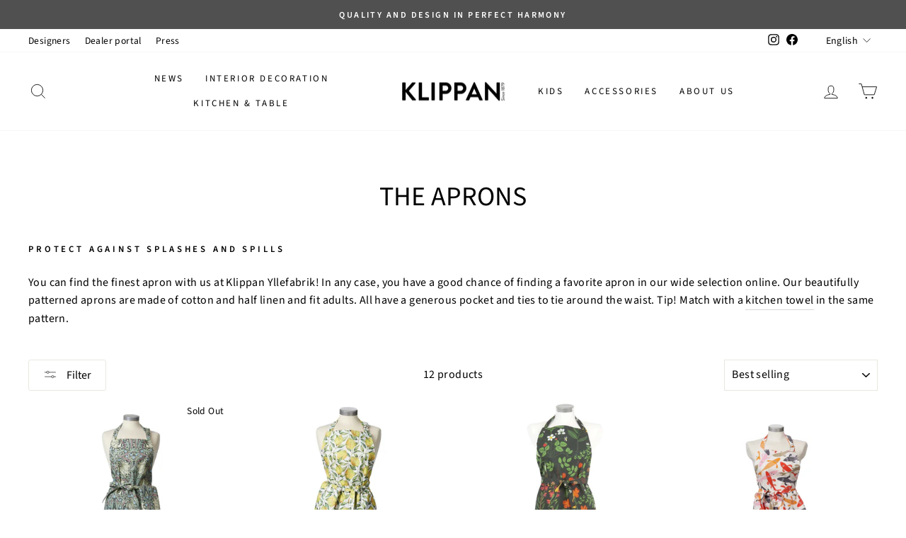

--- FILE ---
content_type: text/html; charset=utf-8
request_url: https://klippanyllefabrik.com/collections/forkladen
body_size: 40573
content:
<!doctype html>
<html class="no-js" lang="en" dir="ltr">
<head>
  
  <script type="text/javascript">
  window.isense_gdpr_privacy_policy_text = "Privacy Policy";
  window.isense_gdpr_accept_button_text = "Accept Cookies";
  window.isense_gdpr_close_button_text = "Close";
  window.isense_gdpr_reject_button_text = "Reject";
  window.isense_gdpr_change_cookies_text = "Settings";
  window.isense_gdpr_text = "Klippan Yllefabrik uses cookies on this page to make your experience better. By clicking \"Accept Cookies\" you consent to our use of cookies and similar technologies.";

  window.isense_gdpr_strict_cookies_checkbox = "Mandatory cookies";
  window.isense_gdpr_strict_cookies_text = "These cookies are required for the website to run and cannot be turned off. Such cookies are usually placed only in response to actions taken by you; such as language, currency, login session and privacy settings. You can set your browser to block these cookies, but this may affect how our website works.";

  window.isense_gdpr_analytics_cookies_checkbox = "Analysis and statistics";
  window.isense_gdpr_analytics_cookies_text = "These cookies allow us to count visits and traffic and thus find out things like which pages are most popular and how visitors move around our website. They also help us understand which products and actions are more popular than others.";

  window.isense_gdpr_marketing_cookies_checkbox = "Marketing and Retargeting";
  window.isense_gdpr_marketing_cookies_text = "These cookies can be used to create a profile of your interest and later show you relevant advertisements. If you choose not to accept marketing cookies, the content you see from us may not be as relevant to you.";

  window.isense_gdpr_functionality_cookies_checkbox = "Functional cookies";
  window.isense_gdpr_functionality_cookies_text = "These cookies enable our website to offer additional functions and personal settings. They may be set by us or by third-party service providers that we have placed on our pages. If you do not allow these cookies, these or some of these services may not function properly.";

  window.isense_gdpr_popup_header = "Select Type of cookies that you accept to use";

  
  window.isense_gdpr_popup_description = "We use cookies to customize and improve the content shown to you to give you the best shopping experience. By clicking \\"Accept Cookies\\" we can continue to deliver and inspire based on things you like.";
  

  window.isense_gdpr_dismiss_button_text = "Close";

  window.isense_gdpr_accept_selected_button_text = "Save my selection";
  window.isense_gdpr_accept_all_button_text = "Accept Cookies";
  window.isense_gdpr_reject_all_button_text = "Reject all";

  window.isense_gdpr_data_collection_text = "*By clicking the buttons above, I give my consent to my IP address and email address being saved (if I am registered). For more information, see <a href=\"https://klippanyllefabrik.se/pages/gdpr-compliance\">GDPR compliance</a>";
  
    window.isense_gdpr_cookie__ab = "Denna cookie tillhandahålls vanligtvis av Shopify och används i samband med åtkomst till administratörsvyn för en onlinebutiksplattform.";
    window.isense_gdpr_cookie__orig_referrer = "Denna cookie tillhandahålls vanligtvis av Shopify och används för att spåra målsidor.";
    window.isense_gdpr_cookie_identity_state = "Denna cookie tillhandahålls vanligtvis av Shopify och används i samband med kundautentisering.";
    window.isense_gdpr_cookie_identity_customer_account_number = "Denna cookie tillhandahålls vanligtvis av Shopify och används i samband med kundautentisering.";
    window.isense_gdpr_cookie__landing_page = "Denna cookie tillhandahålls vanligtvis av Shopify och används för att spåra målsidor.";
    window.isense_gdpr_cookie__secure_session_id = "Denna cookie tillhandahålls i allmänhet av Shopify och används för att spåra en användares session genom utcheckningsprocessen i flera steg och hålla deras beställnings-, betalnings- och leveransdetaljer anslutna.";
    window.isense_gdpr_cookie_cart = "Denna cookie tillhandahålls vanligtvis av Shopify och används i samband med en kundvagn.";
    window.isense_gdpr_cookie_cart_sig = "Denna cookie tillhandahålls vanligtvis av Shopify och används i samband med kassan. Den används för att verifiera vagnens integritet och för att säkerställa prestanda för vissa vagnoperationer.";
    window.isense_gdpr_cookie_cart_ts = "Denna cookie tillhandahålls vanligtvis av Shopify och används i samband med kassan.";
    window.isense_gdpr_cookie_cart_ver = "Denna cookie tillhandahålls vanligtvis av Shopify och används i samband med kundvagnen.";
    window.isense_gdpr_cookie_cart_currency = "Denna cookie tillhandahålls vanligtvis av Shopify och den ställs in efter att en utcheckning är klar för att säkerställa att nya varukorgar är i samma valuta som den senaste utcheckningen.";
    window.isense_gdpr_cookie_tracked_start_checkout = "Denna cookie tillhandahålls vanligtvis av Shopify och används i samband med kassan.";
    window.isense_gdpr_cookie_storefront_digest = "Denna cookie tillhandahålls vanligtvis av Shopify och den lagrar en sammanfattning av skyltfönsterlösenordet, vilket gör att handlare kan förhandsgranska sitt skyltfönster medan det är lösenordsskyddat.";
    window.isense_gdpr_cookie_checkout_token = "Denna cookie tillhandahålls vanligtvis av Shopify och används i samband med en utcheckningstjänst.";
    window.isense_gdpr_cookie__shopify_m = "Denna cookie tillhandahålls vanligtvis av Shopify och används för att hantera kunders integritetsinställningar.";
    window.isense_gdpr_cookie__shopify_tm = "Denna cookie tillhandahålls vanligtvis av Shopify och används för att hantera kunders integritetsinställningar.";
    window.isense_gdpr_cookie__shopify_tw = "Denna cookie tillhandahålls vanligtvis av Shopify och används för att hantera kunders integritetsinställningar.";
    window.isense_gdpr_cookie__tracking_consent = "Denna cookie tillhandahålls i allmänhet av Shopify och används för att lagra en användares preferenser om en handlare har ställt in integritetsregler i besökarens region.";
    window.isense_gdpr_cookie_secure_customer_sig = "Denna cookie tillhandahålls vanligtvis av Shopify och används i samband med en kundinloggning.";
    window.isense_gdpr_cookie__shopify_y = "Denna cookie är associerad med Shopifys analyssvit.";
    window.isense_gdpr_cookie_customer_auth_provider = "Denna cookie är associerad med Shopifys analyssvit.";
    window.isense_gdpr_cookie_customer_auth_session_created_at = "Denna cookie är associerad med Shopifys analyssvit.";
    window.isense_gdpr_cookie__y = "";
    window.isense_gdpr_cookie__shopify_s = "Denna cookie är associerad med Shopifys analyssvit.";
    window.isense_gdpr_cookie__shopify_fs = "Denna cookie är associerad med Shopifys analyssvit.";
    window.isense_gdpr_cookie__ga = "Detta cookienamn är kopplat till Google Universal Analytics";
    window.isense_gdpr_cookie__gid = "Detta cookienamn är kopplat till Google Universal Analytics.";
    window.isense_gdpr_cookie__gat = "Detta cookienamn är kopplat till Google Universal Analytics.";
    window.isense_gdpr_cookie__shopify_sa_t = "Denna cookie är associerad med Shopifys analyssvit gällande marknadsföring och hänvisningar.";
    window.isense_gdpr_cookie__shopify_sa_p = "Denna cookie är associerad med Shopifys analyssvit gällande marknadsföring och hänvisningar.";
    window.isense_gdpr_cookie_IDE = "Den här domänen ägs av Doubleclick (Google). Den huvudsakliga affärsverksamheten är: Doubleclick är Googles reklamutbyte med budgivning i realtid";
    window.isense_gdpr_cookie__s = "";
    window.isense_gdpr_cookie_GPS = "Denna cookie är associerad med YouTube som samlar in användardata genom videor inbäddade på webbplatser, som sammanställs med profildata från andra Google-tjänster för att visa riktad reklam för webbbesökare på ett brett spektrum av deras egna och andra webbplatser.";
    window.isense_gdpr_cookie_PREF = "Denna cookie, som kan ställas in av Google eller Doubleclick, kan användas av reklampartner för att skapa en intresseprofil för att visa relevanta annonser på andra webbplatser.";
    window.isense_gdpr_cookie_BizoID = "Detta är en Microsoft MSN 1:a parts cookie för att aktivera användarbaserat innehåll.";
    window.isense_gdpr_cookie__fbp = "Används av Facebook för att leverera en rad reklamprodukter som budgivning i realtid från tredje parts annonsörer.";
    window.isense_gdpr_cookie___adroll = "Denna cookie är associerad med AdRoll";
    window.isense_gdpr_cookie___adroll_v4 = "Denna cookie är associerad med AdRoll";
    window.isense_gdpr_cookie___adroll_fpc = "Denna cookie är associerad med AdRoll";
    window.isense_gdpr_cookie___ar_v4 = "Denna cookie är associerad med AdRoll";
    window.isense_gdpr_cookie_cookieconsent_preferences_disabled = "Denna cookie är kopplad till appen Consentmo GDPR Compliance och används för att lagra kundens samtycke.";
    window.isense_gdpr_cookie_cookieconsent_status = "Denna cookie är kopplad till appen Consentmo GDPR Compliance och används för att lagra kundens samtycke.";
    window.isense_gdpr_cookie_no_info = "Det finns ingen information om denna cookie ännu.";
</script>
  <meta charset="utf-8">
  <meta http-equiv="X-UA-Compatible" content="IE=edge,chrome=1">
  <meta name="viewport" content="width=device-width,initial-scale=1">
  <meta name="theme-color" content="#111111">
  <link rel="canonical" href="https://klippanyllefabrik.com/collections/forkladen">
  <link rel="preconnect" href="https://cdn.shopify.com">
  <link rel="preconnect" href="https://fonts.shopifycdn.com">
  <link rel="dns-prefetch" href="https://productreviews.shopifycdn.com">
  <link rel="dns-prefetch" href="https://ajax.googleapis.com">
  <link rel="dns-prefetch" href="https://maps.googleapis.com">
  <link rel="dns-prefetch" href="https://maps.gstatic.com">
  <script src="//klippanyllefabrik.com/cdn/shop/t/12/assets/custom.js?v=22032215281933875201709121129" defer="defer"></script>


  
<link rel="shortcut icon" href="//klippanyllefabrik.com/cdn/shop/files/Logo_rund_sedan_1879_32x32.png?v=1623137666" type="image/png" /><title>Förkläden - Skydda mot stänk och spill
&ndash; Klippan Yllefabrik
</title>
<meta name="description" content="Protect against splashes and spills You can find the finest apron with us at Klippan Yllefabrik! In any case, you have a good chance of finding a favorite apron in our wide selection online. Our beautifully patterned aprons are made of cotton and half linen and fit adults. All have a generous pocket and ties to tie aro"><meta property="og:site_name" content="Klippan Yllefabrik">
  <meta property="og:url" content="https://klippanyllefabrik.com/collections/forkladen">
  <meta property="og:title" content="Förkläden - Skydda mot stänk och spill">
  <meta property="og:type" content="website">
  <meta property="og:description" content="Protect against splashes and spills You can find the finest apron with us at Klippan Yllefabrik! In any case, you have a good chance of finding a favorite apron in our wide selection online. Our beautifully patterned aprons are made of cotton and half linen and fit adults. All have a generous pocket and ties to tie aro"><meta property="og:image" content="http://klippanyllefabrik.com/cdn/shop/collections/Candy_yellow_apron.jpg?v=1724839262">
    <meta property="og:image:secure_url" content="https://klippanyllefabrik.com/cdn/shop/collections/Candy_yellow_apron.jpg?v=1724839262">
    <meta property="og:image:width" content="2880">
    <meta property="og:image:height" content="1620"><meta name="twitter:site" content="@">
  <meta name="twitter:card" content="summary_large_image">
  <meta name="twitter:title" content="Förkläden - Skydda mot stänk och spill">
  <meta name="twitter:description" content="Protect against splashes and spills You can find the finest apron with us at Klippan Yllefabrik! In any case, you have a good chance of finding a favorite apron in our wide selection online. Our beautifully patterned aprons are made of cotton and half linen and fit adults. All have a generous pocket and ties to tie aro">
<style data-shopify>@font-face {
  font-family: "Source Sans Pro";
  font-weight: 400;
  font-style: normal;
  font-display: swap;
  src: url("//klippanyllefabrik.com/cdn/fonts/source_sans_pro/sourcesanspro_n4.50ae3e156aed9a794db7e94c4d00984c7b66616c.woff2") format("woff2"),
       url("//klippanyllefabrik.com/cdn/fonts/source_sans_pro/sourcesanspro_n4.d1662e048bd96ae7123e46600ff9744c0d84502d.woff") format("woff");
}

  @font-face {
  font-family: "Source Sans Pro";
  font-weight: 400;
  font-style: normal;
  font-display: swap;
  src: url("//klippanyllefabrik.com/cdn/fonts/source_sans_pro/sourcesanspro_n4.50ae3e156aed9a794db7e94c4d00984c7b66616c.woff2") format("woff2"),
       url("//klippanyllefabrik.com/cdn/fonts/source_sans_pro/sourcesanspro_n4.d1662e048bd96ae7123e46600ff9744c0d84502d.woff") format("woff");
}


  @font-face {
  font-family: "Source Sans Pro";
  font-weight: 600;
  font-style: normal;
  font-display: swap;
  src: url("//klippanyllefabrik.com/cdn/fonts/source_sans_pro/sourcesanspro_n6.cdbfc001bf7647698fff34a09dc1c625e4008e01.woff2") format("woff2"),
       url("//klippanyllefabrik.com/cdn/fonts/source_sans_pro/sourcesanspro_n6.75b644b223b15254f28282d56f730f2224564c8d.woff") format("woff");
}

  @font-face {
  font-family: "Source Sans Pro";
  font-weight: 400;
  font-style: italic;
  font-display: swap;
  src: url("//klippanyllefabrik.com/cdn/fonts/source_sans_pro/sourcesanspro_i4.130f29b9baa0095b80aea9236ca9ef6ab0069c67.woff2") format("woff2"),
       url("//klippanyllefabrik.com/cdn/fonts/source_sans_pro/sourcesanspro_i4.6146c8c8ae7b8853ccbbc8b859fcf805016ee743.woff") format("woff");
}

  @font-face {
  font-family: "Source Sans Pro";
  font-weight: 600;
  font-style: italic;
  font-display: swap;
  src: url("//klippanyllefabrik.com/cdn/fonts/source_sans_pro/sourcesanspro_i6.a7a1818228124da83a70eb72b7d34bc48e82dcd5.woff2") format("woff2"),
       url("//klippanyllefabrik.com/cdn/fonts/source_sans_pro/sourcesanspro_i6.b8fa4504ffc1355d545c5cb21d13a938148a52fa.woff") format("woff");
}

</style><link href="//klippanyllefabrik.com/cdn/shop/t/12/assets/theme.css?v=56446931758048024611697467088" rel="stylesheet" type="text/css" media="all" />
<style data-shopify>:root {
    --typeHeaderPrimary: "Source Sans Pro";
    --typeHeaderFallback: sans-serif;
    --typeHeaderSize: 38px;
    --typeHeaderWeight: 400;
    --typeHeaderLineHeight: 1;
    --typeHeaderSpacing: 0.0em;

    --typeBasePrimary:"Source Sans Pro";
    --typeBaseFallback:sans-serif;
    --typeBaseSize: 16px;
    --typeBaseWeight: 400;
    --typeBaseSpacing: 0.025em;
    --typeBaseLineHeight: 1.6;

    --typeCollectionTitle: 18px;

    --iconWeight: 2px;
    --iconLinecaps: miter;

    
      --buttonRadius: 3px;
    

    --colorGridOverlayOpacity: 0.1;
  }

  .placeholder-content {
    background-image: linear-gradient(100deg, #ffffff 40%, #f7f7f7 63%, #ffffff 79%);
  }</style><script>
    document.documentElement.className = document.documentElement.className.replace('no-js', 'js');

    window.theme = window.theme || {};
    theme.routes = {
      home: "/",
      cart: "/cart.js",
      cartPage: "/cart",
      cartAdd: "/cart/add.js",
      cartChange: "/cart/change.js",
      search: "/search"
    };
    theme.strings = {
      soldOut: "Sold Out",
      unavailable: "Unavailable",
      inStockLabel: "In stock, ready to ship",
      stockLabel: "Low stock - [count] items left",
      willNotShipUntil: "Ready to ship [date]",
      willBeInStockAfter: "Back in stock [date]",
      waitingForStock: "Inventory on the way",
      savePrice: "Save [saved_amount]",
      cartEmpty: "Your cart is currently empty.",
      cartTermsConfirmation: "You must agree with the terms and conditions of sales to check out",
      searchCollections: "Collections:",
      searchPages: "Pages:",
      searchArticles: "Articles:"
    };
    theme.settings = {
      dynamicVariantsEnable: true,
      cartType: "drawer",
      isCustomerTemplate: false,
      moneyFormat: "€{{amount_with_comma_separator}}",
      saveType: "percent",
      productImageSize: "natural",
      productImageCover: false,
      predictiveSearch: true,
      predictiveSearchType: "product,article,page,collection",
      quickView: true,
      themeName: 'Impulse',
      themeVersion: "6.1.0"
    };
  </script>

  <script>window.performance && window.performance.mark && window.performance.mark('shopify.content_for_header.start');</script><meta name="facebook-domain-verification" content="gv302i1owreaec018ypf6j2dny9dqv">
<meta name="google-site-verification" content="NxMi1n7MoLxDBEoTG2GvT7OZvQYd0LXQjWyKYkWs_QI">
<meta id="shopify-digital-wallet" name="shopify-digital-wallet" content="/57064423594/digital_wallets/dialog">
<meta name="shopify-checkout-api-token" content="7b0446a8e64fd02469868a7d86ccb2f7">
<link rel="alternate" type="application/atom+xml" title="Feed" href="/collections/forkladen.atom" />
<link rel="alternate" hreflang="x-default" href="https://klippanyllefabrik.se/collections/forkladen">
<link rel="alternate" hreflang="sv" href="https://klippanyllefabrik.se/collections/forkladen">
<link rel="alternate" hreflang="en-AT" href="https://klippanyllefabrik.com/collections/forkladen">
<link rel="alternate" hreflang="de-AT" href="https://klippanyllefabrik.com/de/collections/forkladen">
<link rel="alternate" hreflang="en-DE" href="https://klippanyllefabrik.com/collections/forkladen">
<link rel="alternate" hreflang="de-DE" href="https://klippanyllefabrik.com/de/collections/forkladen">
<link rel="alternate" hreflang="en-EE" href="https://klippanyllefabrik.com/collections/forkladen">
<link rel="alternate" hreflang="de-EE" href="https://klippanyllefabrik.com/de/collections/forkladen">
<link rel="alternate" hreflang="en-ES" href="https://klippanyllefabrik.com/collections/forkladen">
<link rel="alternate" hreflang="de-ES" href="https://klippanyllefabrik.com/de/collections/forkladen">
<link rel="alternate" hreflang="en-FI" href="https://klippanyllefabrik.com/collections/forkladen">
<link rel="alternate" hreflang="de-FI" href="https://klippanyllefabrik.com/de/collections/forkladen">
<link rel="alternate" hreflang="en-IE" href="https://klippanyllefabrik.com/collections/forkladen">
<link rel="alternate" hreflang="de-IE" href="https://klippanyllefabrik.com/de/collections/forkladen">
<link rel="alternate" hreflang="en-LT" href="https://klippanyllefabrik.com/collections/forkladen">
<link rel="alternate" hreflang="de-LT" href="https://klippanyllefabrik.com/de/collections/forkladen">
<link rel="alternate" hreflang="en-LV" href="https://klippanyllefabrik.com/collections/forkladen">
<link rel="alternate" hreflang="de-LV" href="https://klippanyllefabrik.com/de/collections/forkladen">
<link rel="alternate" hreflang="en-PL" href="https://klippanyllefabrik.com/collections/forkladen">
<link rel="alternate" hreflang="de-PL" href="https://klippanyllefabrik.com/de/collections/forkladen">
<link rel="alternate" hreflang="en-PT" href="https://klippanyllefabrik.com/collections/forkladen">
<link rel="alternate" hreflang="de-PT" href="https://klippanyllefabrik.com/de/collections/forkladen">
<link rel="alternate" type="application/json+oembed" href="https://klippanyllefabrik.com/collections/forkladen.oembed">
<script async="async" src="/checkouts/internal/preloads.js?locale=en-AT"></script>
<link rel="preconnect" href="https://shop.app" crossorigin="anonymous">
<script async="async" src="https://shop.app/checkouts/internal/preloads.js?locale=en-AT&shop_id=57064423594" crossorigin="anonymous"></script>
<script id="apple-pay-shop-capabilities" type="application/json">{"shopId":57064423594,"countryCode":"SE","currencyCode":"EUR","merchantCapabilities":["supports3DS"],"merchantId":"gid:\/\/shopify\/Shop\/57064423594","merchantName":"Klippan Yllefabrik","requiredBillingContactFields":["postalAddress","email","phone"],"requiredShippingContactFields":["postalAddress","email","phone"],"shippingType":"shipping","supportedNetworks":["visa","masterCard"],"total":{"type":"pending","label":"Klippan Yllefabrik","amount":"1.00"},"shopifyPaymentsEnabled":true,"supportsSubscriptions":true}</script>
<script id="shopify-features" type="application/json">{"accessToken":"7b0446a8e64fd02469868a7d86ccb2f7","betas":["rich-media-storefront-analytics"],"domain":"klippanyllefabrik.com","predictiveSearch":true,"shopId":57064423594,"locale":"en"}</script>
<script>var Shopify = Shopify || {};
Shopify.shop = "klippan-yllefabrik.myshopify.com";
Shopify.locale = "en";
Shopify.currency = {"active":"EUR","rate":"0.096344202"};
Shopify.country = "AT";
Shopify.theme = {"name":"Impulse 2.0","id":132361257130,"schema_name":"Impulse","schema_version":"6.1.0","theme_store_id":null,"role":"main"};
Shopify.theme.handle = "null";
Shopify.theme.style = {"id":null,"handle":null};
Shopify.cdnHost = "klippanyllefabrik.com/cdn";
Shopify.routes = Shopify.routes || {};
Shopify.routes.root = "/";</script>
<script type="module">!function(o){(o.Shopify=o.Shopify||{}).modules=!0}(window);</script>
<script>!function(o){function n(){var o=[];function n(){o.push(Array.prototype.slice.apply(arguments))}return n.q=o,n}var t=o.Shopify=o.Shopify||{};t.loadFeatures=n(),t.autoloadFeatures=n()}(window);</script>
<script>
  window.ShopifyPay = window.ShopifyPay || {};
  window.ShopifyPay.apiHost = "shop.app\/pay";
  window.ShopifyPay.redirectState = null;
</script>
<script id="shop-js-analytics" type="application/json">{"pageType":"collection"}</script>
<script defer="defer" async type="module" src="//klippanyllefabrik.com/cdn/shopifycloud/shop-js/modules/v2/client.init-shop-cart-sync_BT-GjEfc.en.esm.js"></script>
<script defer="defer" async type="module" src="//klippanyllefabrik.com/cdn/shopifycloud/shop-js/modules/v2/chunk.common_D58fp_Oc.esm.js"></script>
<script defer="defer" async type="module" src="//klippanyllefabrik.com/cdn/shopifycloud/shop-js/modules/v2/chunk.modal_xMitdFEc.esm.js"></script>
<script type="module">
  await import("//klippanyllefabrik.com/cdn/shopifycloud/shop-js/modules/v2/client.init-shop-cart-sync_BT-GjEfc.en.esm.js");
await import("//klippanyllefabrik.com/cdn/shopifycloud/shop-js/modules/v2/chunk.common_D58fp_Oc.esm.js");
await import("//klippanyllefabrik.com/cdn/shopifycloud/shop-js/modules/v2/chunk.modal_xMitdFEc.esm.js");

  window.Shopify.SignInWithShop?.initShopCartSync?.({"fedCMEnabled":true,"windoidEnabled":true});

</script>
<script>
  window.Shopify = window.Shopify || {};
  if (!window.Shopify.featureAssets) window.Shopify.featureAssets = {};
  window.Shopify.featureAssets['shop-js'] = {"shop-cart-sync":["modules/v2/client.shop-cart-sync_DZOKe7Ll.en.esm.js","modules/v2/chunk.common_D58fp_Oc.esm.js","modules/v2/chunk.modal_xMitdFEc.esm.js"],"init-fed-cm":["modules/v2/client.init-fed-cm_B6oLuCjv.en.esm.js","modules/v2/chunk.common_D58fp_Oc.esm.js","modules/v2/chunk.modal_xMitdFEc.esm.js"],"shop-cash-offers":["modules/v2/client.shop-cash-offers_D2sdYoxE.en.esm.js","modules/v2/chunk.common_D58fp_Oc.esm.js","modules/v2/chunk.modal_xMitdFEc.esm.js"],"shop-login-button":["modules/v2/client.shop-login-button_QeVjl5Y3.en.esm.js","modules/v2/chunk.common_D58fp_Oc.esm.js","modules/v2/chunk.modal_xMitdFEc.esm.js"],"pay-button":["modules/v2/client.pay-button_DXTOsIq6.en.esm.js","modules/v2/chunk.common_D58fp_Oc.esm.js","modules/v2/chunk.modal_xMitdFEc.esm.js"],"shop-button":["modules/v2/client.shop-button_DQZHx9pm.en.esm.js","modules/v2/chunk.common_D58fp_Oc.esm.js","modules/v2/chunk.modal_xMitdFEc.esm.js"],"avatar":["modules/v2/client.avatar_BTnouDA3.en.esm.js"],"init-windoid":["modules/v2/client.init-windoid_CR1B-cfM.en.esm.js","modules/v2/chunk.common_D58fp_Oc.esm.js","modules/v2/chunk.modal_xMitdFEc.esm.js"],"init-shop-for-new-customer-accounts":["modules/v2/client.init-shop-for-new-customer-accounts_C_vY_xzh.en.esm.js","modules/v2/client.shop-login-button_QeVjl5Y3.en.esm.js","modules/v2/chunk.common_D58fp_Oc.esm.js","modules/v2/chunk.modal_xMitdFEc.esm.js"],"init-shop-email-lookup-coordinator":["modules/v2/client.init-shop-email-lookup-coordinator_BI7n9ZSv.en.esm.js","modules/v2/chunk.common_D58fp_Oc.esm.js","modules/v2/chunk.modal_xMitdFEc.esm.js"],"init-shop-cart-sync":["modules/v2/client.init-shop-cart-sync_BT-GjEfc.en.esm.js","modules/v2/chunk.common_D58fp_Oc.esm.js","modules/v2/chunk.modal_xMitdFEc.esm.js"],"shop-toast-manager":["modules/v2/client.shop-toast-manager_DiYdP3xc.en.esm.js","modules/v2/chunk.common_D58fp_Oc.esm.js","modules/v2/chunk.modal_xMitdFEc.esm.js"],"init-customer-accounts":["modules/v2/client.init-customer-accounts_D9ZNqS-Q.en.esm.js","modules/v2/client.shop-login-button_QeVjl5Y3.en.esm.js","modules/v2/chunk.common_D58fp_Oc.esm.js","modules/v2/chunk.modal_xMitdFEc.esm.js"],"init-customer-accounts-sign-up":["modules/v2/client.init-customer-accounts-sign-up_iGw4briv.en.esm.js","modules/v2/client.shop-login-button_QeVjl5Y3.en.esm.js","modules/v2/chunk.common_D58fp_Oc.esm.js","modules/v2/chunk.modal_xMitdFEc.esm.js"],"shop-follow-button":["modules/v2/client.shop-follow-button_CqMgW2wH.en.esm.js","modules/v2/chunk.common_D58fp_Oc.esm.js","modules/v2/chunk.modal_xMitdFEc.esm.js"],"checkout-modal":["modules/v2/client.checkout-modal_xHeaAweL.en.esm.js","modules/v2/chunk.common_D58fp_Oc.esm.js","modules/v2/chunk.modal_xMitdFEc.esm.js"],"shop-login":["modules/v2/client.shop-login_D91U-Q7h.en.esm.js","modules/v2/chunk.common_D58fp_Oc.esm.js","modules/v2/chunk.modal_xMitdFEc.esm.js"],"lead-capture":["modules/v2/client.lead-capture_BJmE1dJe.en.esm.js","modules/v2/chunk.common_D58fp_Oc.esm.js","modules/v2/chunk.modal_xMitdFEc.esm.js"],"payment-terms":["modules/v2/client.payment-terms_Ci9AEqFq.en.esm.js","modules/v2/chunk.common_D58fp_Oc.esm.js","modules/v2/chunk.modal_xMitdFEc.esm.js"]};
</script>
<script>(function() {
  var isLoaded = false;
  function asyncLoad() {
    if (isLoaded) return;
    isLoaded = true;
    var urls = ["https:\/\/gdprcdn.b-cdn.net\/js\/gdpr_cookie_consent.min.js?shop=klippan-yllefabrik.myshopify.com","https:\/\/widget.trustpilot.com\/bootstrap\/v5\/tp.widget.sync.bootstrap.min.js?shop=klippan-yllefabrik.myshopify.com","https:\/\/ecommplugins-scripts.trustpilot.com\/v2.1\/js\/header.min.js?settings=eyJrZXkiOiJFeHBPYXBsSWhyNEJiUlRRIiwicyI6IiJ9\u0026v=2.5\u0026shop=klippan-yllefabrik.myshopify.com","https:\/\/ecommplugins-trustboxsettings.trustpilot.com\/klippan-yllefabrik.myshopify.com.js?settings=1746532750045\u0026shop=klippan-yllefabrik.myshopify.com","https:\/\/ecommplugins-scripts.trustpilot.com\/v2.1\/js\/success.min.js?settings=eyJrZXkiOiJFeHBPYXBsSWhyNEJiUlRRIiwicyI6IiIsInQiOlsib3JkZXJzL2Z1bGZpbGxlZCJdLCJ2IjoiIiwiYSI6IiJ9\u0026shop=klippan-yllefabrik.myshopify.com"];
    for (var i = 0; i < urls.length; i++) {
      var s = document.createElement('script');
      s.type = 'text/javascript';
      s.async = true;
      s.src = urls[i];
      var x = document.getElementsByTagName('script')[0];
      x.parentNode.insertBefore(s, x);
    }
  };
  if(window.attachEvent) {
    window.attachEvent('onload', asyncLoad);
  } else {
    window.addEventListener('load', asyncLoad, false);
  }
})();</script>
<script id="__st">var __st={"a":57064423594,"offset":3600,"reqid":"2fd64042-fa3c-496e-a568-c4bcd9848914-1769363273","pageurl":"klippanyllefabrik.com\/collections\/forkladen","u":"20d51ef1c0fc","p":"collection","rtyp":"collection","rid":267777179818};</script>
<script>window.ShopifyPaypalV4VisibilityTracking = true;</script>
<script id="captcha-bootstrap">!function(){'use strict';const t='contact',e='account',n='new_comment',o=[[t,t],['blogs',n],['comments',n],[t,'customer']],c=[[e,'customer_login'],[e,'guest_login'],[e,'recover_customer_password'],[e,'create_customer']],r=t=>t.map((([t,e])=>`form[action*='/${t}']:not([data-nocaptcha='true']) input[name='form_type'][value='${e}']`)).join(','),a=t=>()=>t?[...document.querySelectorAll(t)].map((t=>t.form)):[];function s(){const t=[...o],e=r(t);return a(e)}const i='password',u='form_key',d=['recaptcha-v3-token','g-recaptcha-response','h-captcha-response',i],f=()=>{try{return window.sessionStorage}catch{return}},m='__shopify_v',_=t=>t.elements[u];function p(t,e,n=!1){try{const o=window.sessionStorage,c=JSON.parse(o.getItem(e)),{data:r}=function(t){const{data:e,action:n}=t;return t[m]||n?{data:e,action:n}:{data:t,action:n}}(c);for(const[e,n]of Object.entries(r))t.elements[e]&&(t.elements[e].value=n);n&&o.removeItem(e)}catch(o){console.error('form repopulation failed',{error:o})}}const l='form_type',E='cptcha';function T(t){t.dataset[E]=!0}const w=window,h=w.document,L='Shopify',v='ce_forms',y='captcha';let A=!1;((t,e)=>{const n=(g='f06e6c50-85a8-45c8-87d0-21a2b65856fe',I='https://cdn.shopify.com/shopifycloud/storefront-forms-hcaptcha/ce_storefront_forms_captcha_hcaptcha.v1.5.2.iife.js',D={infoText:'Protected by hCaptcha',privacyText:'Privacy',termsText:'Terms'},(t,e,n)=>{const o=w[L][v],c=o.bindForm;if(c)return c(t,g,e,D).then(n);var r;o.q.push([[t,g,e,D],n]),r=I,A||(h.body.append(Object.assign(h.createElement('script'),{id:'captcha-provider',async:!0,src:r})),A=!0)});var g,I,D;w[L]=w[L]||{},w[L][v]=w[L][v]||{},w[L][v].q=[],w[L][y]=w[L][y]||{},w[L][y].protect=function(t,e){n(t,void 0,e),T(t)},Object.freeze(w[L][y]),function(t,e,n,w,h,L){const[v,y,A,g]=function(t,e,n){const i=e?o:[],u=t?c:[],d=[...i,...u],f=r(d),m=r(i),_=r(d.filter((([t,e])=>n.includes(e))));return[a(f),a(m),a(_),s()]}(w,h,L),I=t=>{const e=t.target;return e instanceof HTMLFormElement?e:e&&e.form},D=t=>v().includes(t);t.addEventListener('submit',(t=>{const e=I(t);if(!e)return;const n=D(e)&&!e.dataset.hcaptchaBound&&!e.dataset.recaptchaBound,o=_(e),c=g().includes(e)&&(!o||!o.value);(n||c)&&t.preventDefault(),c&&!n&&(function(t){try{if(!f())return;!function(t){const e=f();if(!e)return;const n=_(t);if(!n)return;const o=n.value;o&&e.removeItem(o)}(t);const e=Array.from(Array(32),(()=>Math.random().toString(36)[2])).join('');!function(t,e){_(t)||t.append(Object.assign(document.createElement('input'),{type:'hidden',name:u})),t.elements[u].value=e}(t,e),function(t,e){const n=f();if(!n)return;const o=[...t.querySelectorAll(`input[type='${i}']`)].map((({name:t})=>t)),c=[...d,...o],r={};for(const[a,s]of new FormData(t).entries())c.includes(a)||(r[a]=s);n.setItem(e,JSON.stringify({[m]:1,action:t.action,data:r}))}(t,e)}catch(e){console.error('failed to persist form',e)}}(e),e.submit())}));const S=(t,e)=>{t&&!t.dataset[E]&&(n(t,e.some((e=>e===t))),T(t))};for(const o of['focusin','change'])t.addEventListener(o,(t=>{const e=I(t);D(e)&&S(e,y())}));const B=e.get('form_key'),M=e.get(l),P=B&&M;t.addEventListener('DOMContentLoaded',(()=>{const t=y();if(P)for(const e of t)e.elements[l].value===M&&p(e,B);[...new Set([...A(),...v().filter((t=>'true'===t.dataset.shopifyCaptcha))])].forEach((e=>S(e,t)))}))}(h,new URLSearchParams(w.location.search),n,t,e,['guest_login'])})(!0,!0)}();</script>
<script integrity="sha256-4kQ18oKyAcykRKYeNunJcIwy7WH5gtpwJnB7kiuLZ1E=" data-source-attribution="shopify.loadfeatures" defer="defer" src="//klippanyllefabrik.com/cdn/shopifycloud/storefront/assets/storefront/load_feature-a0a9edcb.js" crossorigin="anonymous"></script>
<script crossorigin="anonymous" defer="defer" src="//klippanyllefabrik.com/cdn/shopifycloud/storefront/assets/shopify_pay/storefront-65b4c6d7.js?v=20250812"></script>
<script data-source-attribution="shopify.dynamic_checkout.dynamic.init">var Shopify=Shopify||{};Shopify.PaymentButton=Shopify.PaymentButton||{isStorefrontPortableWallets:!0,init:function(){window.Shopify.PaymentButton.init=function(){};var t=document.createElement("script");t.src="https://klippanyllefabrik.com/cdn/shopifycloud/portable-wallets/latest/portable-wallets.en.js",t.type="module",document.head.appendChild(t)}};
</script>
<script data-source-attribution="shopify.dynamic_checkout.buyer_consent">
  function portableWalletsHideBuyerConsent(e){var t=document.getElementById("shopify-buyer-consent"),n=document.getElementById("shopify-subscription-policy-button");t&&n&&(t.classList.add("hidden"),t.setAttribute("aria-hidden","true"),n.removeEventListener("click",e))}function portableWalletsShowBuyerConsent(e){var t=document.getElementById("shopify-buyer-consent"),n=document.getElementById("shopify-subscription-policy-button");t&&n&&(t.classList.remove("hidden"),t.removeAttribute("aria-hidden"),n.addEventListener("click",e))}window.Shopify?.PaymentButton&&(window.Shopify.PaymentButton.hideBuyerConsent=portableWalletsHideBuyerConsent,window.Shopify.PaymentButton.showBuyerConsent=portableWalletsShowBuyerConsent);
</script>
<script data-source-attribution="shopify.dynamic_checkout.cart.bootstrap">document.addEventListener("DOMContentLoaded",(function(){function t(){return document.querySelector("shopify-accelerated-checkout-cart, shopify-accelerated-checkout")}if(t())Shopify.PaymentButton.init();else{new MutationObserver((function(e,n){t()&&(Shopify.PaymentButton.init(),n.disconnect())})).observe(document.body,{childList:!0,subtree:!0})}}));
</script>
<link id="shopify-accelerated-checkout-styles" rel="stylesheet" media="screen" href="https://klippanyllefabrik.com/cdn/shopifycloud/portable-wallets/latest/accelerated-checkout-backwards-compat.css" crossorigin="anonymous">
<style id="shopify-accelerated-checkout-cart">
        #shopify-buyer-consent {
  margin-top: 1em;
  display: inline-block;
  width: 100%;
}

#shopify-buyer-consent.hidden {
  display: none;
}

#shopify-subscription-policy-button {
  background: none;
  border: none;
  padding: 0;
  text-decoration: underline;
  font-size: inherit;
  cursor: pointer;
}

#shopify-subscription-policy-button::before {
  box-shadow: none;
}

      </style>

<script>window.performance && window.performance.mark && window.performance.mark('shopify.content_for_header.end');</script>



  <script src="//klippanyllefabrik.com/cdn/shop/t/12/assets/vendor-scripts-v11.js" defer="defer"></script><link rel="stylesheet" href="//klippanyllefabrik.com/cdn/shop/t/12/assets/country-flags.css"><script src="//klippanyllefabrik.com/cdn/shop/t/12/assets/theme.js?v=106846498486944487111666001193" defer="defer"></script>


<!-- BEGIN app block: shopify://apps/geo-pro-geolocation/blocks/geopro/16fc5313-7aee-4e90-ac95-f50fc7c8b657 --><!-- This snippet is used to load Geo:Pro data on the storefront -->
<meta class='geo-ip' content='[base64]'>
<!-- This snippet initializes the plugin -->
<script async>
  try {
    const loadGeoPro=()=>{let e=e=>{if(!e||e.isCrawler||"success"!==e.message){window.geopro_cancel="1";return}let o=e.isAdmin?"el-geoip-location-admin":"el-geoip-location",s=Date.now()+864e5;localStorage.setItem(o,JSON.stringify({value:e.data,expires:s})),e.isAdmin&&localStorage.setItem("el-geoip-admin",JSON.stringify({value:"1",expires:s}))},o=new XMLHttpRequest;o.open("GET","https://geo.geoproapp.com?x-api-key=91e359ab7-2b63-539e-1de2-c4bf731367a7",!0),o.responseType="json",o.onload=()=>e(200===o.status?o.response:null),o.send()},load=!["el-geoip-location-admin","el-geoip-location"].some(e=>{try{let o=JSON.parse(localStorage.getItem(e));return o&&o.expires>Date.now()}catch(s){return!1}});load&&loadGeoPro();
  } catch(e) {
    console.warn('Geo:Pro error', e);
    window.geopro_cancel = '1';
  }
</script>
<script src="https://cdn.shopify.com/extensions/019b746b-26da-7a64-a671-397924f34f11/easylocation-195/assets/easylocation-storefront.min.js" type="text/javascript" async></script>


<!-- END app block --><!-- BEGIN app block: shopify://apps/consentmo-gdpr/blocks/gdpr_cookie_consent/4fbe573f-a377-4fea-9801-3ee0858cae41 -->


<!-- END app block --><!-- BEGIN app block: shopify://apps/klaviyo-email-marketing-sms/blocks/klaviyo-onsite-embed/2632fe16-c075-4321-a88b-50b567f42507 -->












  <script async src="https://static.klaviyo.com/onsite/js/RrSay3/klaviyo.js?company_id=RrSay3"></script>
  <script>!function(){if(!window.klaviyo){window._klOnsite=window._klOnsite||[];try{window.klaviyo=new Proxy({},{get:function(n,i){return"push"===i?function(){var n;(n=window._klOnsite).push.apply(n,arguments)}:function(){for(var n=arguments.length,o=new Array(n),w=0;w<n;w++)o[w]=arguments[w];var t="function"==typeof o[o.length-1]?o.pop():void 0,e=new Promise((function(n){window._klOnsite.push([i].concat(o,[function(i){t&&t(i),n(i)}]))}));return e}}})}catch(n){window.klaviyo=window.klaviyo||[],window.klaviyo.push=function(){var n;(n=window._klOnsite).push.apply(n,arguments)}}}}();</script>

  




  <script>
    window.klaviyoReviewsProductDesignMode = false
  </script>



  <!-- BEGIN app snippet: customer-hub-data --><script>
  if (!window.customerHub) {
    window.customerHub = {};
  }
  window.customerHub.storefrontRoutes = {
    login: "https://klippanyllefabrik.com/customer_authentication/redirect?locale=en&region_country=AT?return_url=%2F%23k-hub",
    register: "/account/register?return_url=%2F%23k-hub",
    logout: "/account/logout",
    profile: "/account",
    addresses: "/account/addresses",
  };
  
  window.customerHub.userId = null;
  
  window.customerHub.storeDomain = "klippan-yllefabrik.myshopify.com";

  

  
    window.customerHub.storeLocale = {
        currentLanguage: 'en',
        currentCountry: 'AT',
        availableLanguages: [
          
            {
              iso_code: 'en',
              endonym_name: 'English'
            },
          
            {
              iso_code: 'de',
              endonym_name: 'Deutsch'
            }
          
        ],
        availableCountries: [
          
            {
              iso_code: 'AT',
              name: 'Austria',
              currency_code: 'EUR'
            },
          
            {
              iso_code: 'EE',
              name: 'Estonia',
              currency_code: 'EUR'
            },
          
            {
              iso_code: 'FI',
              name: 'Finland',
              currency_code: 'EUR'
            },
          
            {
              iso_code: 'DE',
              name: 'Germany',
              currency_code: 'EUR'
            },
          
            {
              iso_code: 'IE',
              name: 'Ireland',
              currency_code: 'EUR'
            },
          
            {
              iso_code: 'LV',
              name: 'Latvia',
              currency_code: 'EUR'
            },
          
            {
              iso_code: 'LT',
              name: 'Lithuania',
              currency_code: 'EUR'
            },
          
            {
              iso_code: 'PL',
              name: 'Poland',
              currency_code: 'EUR'
            },
          
            {
              iso_code: 'PT',
              name: 'Portugal',
              currency_code: 'EUR'
            },
          
            {
              iso_code: 'ES',
              name: 'Spain',
              currency_code: 'EUR'
            },
          
            {
              iso_code: 'SE',
              name: 'Sweden',
              currency_code: 'SEK'
            }
          
        ]
    };
  
</script>
<!-- END app snippet -->





<!-- END app block --><script src="https://cdn.shopify.com/extensions/019be9e8-7389-72d2-90ad-753cce315171/consentmo-gdpr-595/assets/consentmo_cookie_consent.js" type="text/javascript" defer="defer"></script>
<link href="https://monorail-edge.shopifysvc.com" rel="dns-prefetch">
<script>(function(){if ("sendBeacon" in navigator && "performance" in window) {try {var session_token_from_headers = performance.getEntriesByType('navigation')[0].serverTiming.find(x => x.name == '_s').description;} catch {var session_token_from_headers = undefined;}var session_cookie_matches = document.cookie.match(/_shopify_s=([^;]*)/);var session_token_from_cookie = session_cookie_matches && session_cookie_matches.length === 2 ? session_cookie_matches[1] : "";var session_token = session_token_from_headers || session_token_from_cookie || "";function handle_abandonment_event(e) {var entries = performance.getEntries().filter(function(entry) {return /monorail-edge.shopifysvc.com/.test(entry.name);});if (!window.abandonment_tracked && entries.length === 0) {window.abandonment_tracked = true;var currentMs = Date.now();var navigation_start = performance.timing.navigationStart;var payload = {shop_id: 57064423594,url: window.location.href,navigation_start,duration: currentMs - navigation_start,session_token,page_type: "collection"};window.navigator.sendBeacon("https://monorail-edge.shopifysvc.com/v1/produce", JSON.stringify({schema_id: "online_store_buyer_site_abandonment/1.1",payload: payload,metadata: {event_created_at_ms: currentMs,event_sent_at_ms: currentMs}}));}}window.addEventListener('pagehide', handle_abandonment_event);}}());</script>
<script id="web-pixels-manager-setup">(function e(e,d,r,n,o){if(void 0===o&&(o={}),!Boolean(null===(a=null===(i=window.Shopify)||void 0===i?void 0:i.analytics)||void 0===a?void 0:a.replayQueue)){var i,a;window.Shopify=window.Shopify||{};var t=window.Shopify;t.analytics=t.analytics||{};var s=t.analytics;s.replayQueue=[],s.publish=function(e,d,r){return s.replayQueue.push([e,d,r]),!0};try{self.performance.mark("wpm:start")}catch(e){}var l=function(){var e={modern:/Edge?\/(1{2}[4-9]|1[2-9]\d|[2-9]\d{2}|\d{4,})\.\d+(\.\d+|)|Firefox\/(1{2}[4-9]|1[2-9]\d|[2-9]\d{2}|\d{4,})\.\d+(\.\d+|)|Chrom(ium|e)\/(9{2}|\d{3,})\.\d+(\.\d+|)|(Maci|X1{2}).+ Version\/(15\.\d+|(1[6-9]|[2-9]\d|\d{3,})\.\d+)([,.]\d+|)( \(\w+\)|)( Mobile\/\w+|) Safari\/|Chrome.+OPR\/(9{2}|\d{3,})\.\d+\.\d+|(CPU[ +]OS|iPhone[ +]OS|CPU[ +]iPhone|CPU IPhone OS|CPU iPad OS)[ +]+(15[._]\d+|(1[6-9]|[2-9]\d|\d{3,})[._]\d+)([._]\d+|)|Android:?[ /-](13[3-9]|1[4-9]\d|[2-9]\d{2}|\d{4,})(\.\d+|)(\.\d+|)|Android.+Firefox\/(13[5-9]|1[4-9]\d|[2-9]\d{2}|\d{4,})\.\d+(\.\d+|)|Android.+Chrom(ium|e)\/(13[3-9]|1[4-9]\d|[2-9]\d{2}|\d{4,})\.\d+(\.\d+|)|SamsungBrowser\/([2-9]\d|\d{3,})\.\d+/,legacy:/Edge?\/(1[6-9]|[2-9]\d|\d{3,})\.\d+(\.\d+|)|Firefox\/(5[4-9]|[6-9]\d|\d{3,})\.\d+(\.\d+|)|Chrom(ium|e)\/(5[1-9]|[6-9]\d|\d{3,})\.\d+(\.\d+|)([\d.]+$|.*Safari\/(?![\d.]+ Edge\/[\d.]+$))|(Maci|X1{2}).+ Version\/(10\.\d+|(1[1-9]|[2-9]\d|\d{3,})\.\d+)([,.]\d+|)( \(\w+\)|)( Mobile\/\w+|) Safari\/|Chrome.+OPR\/(3[89]|[4-9]\d|\d{3,})\.\d+\.\d+|(CPU[ +]OS|iPhone[ +]OS|CPU[ +]iPhone|CPU IPhone OS|CPU iPad OS)[ +]+(10[._]\d+|(1[1-9]|[2-9]\d|\d{3,})[._]\d+)([._]\d+|)|Android:?[ /-](13[3-9]|1[4-9]\d|[2-9]\d{2}|\d{4,})(\.\d+|)(\.\d+|)|Mobile Safari.+OPR\/([89]\d|\d{3,})\.\d+\.\d+|Android.+Firefox\/(13[5-9]|1[4-9]\d|[2-9]\d{2}|\d{4,})\.\d+(\.\d+|)|Android.+Chrom(ium|e)\/(13[3-9]|1[4-9]\d|[2-9]\d{2}|\d{4,})\.\d+(\.\d+|)|Android.+(UC? ?Browser|UCWEB|U3)[ /]?(15\.([5-9]|\d{2,})|(1[6-9]|[2-9]\d|\d{3,})\.\d+)\.\d+|SamsungBrowser\/(5\.\d+|([6-9]|\d{2,})\.\d+)|Android.+MQ{2}Browser\/(14(\.(9|\d{2,})|)|(1[5-9]|[2-9]\d|\d{3,})(\.\d+|))(\.\d+|)|K[Aa][Ii]OS\/(3\.\d+|([4-9]|\d{2,})\.\d+)(\.\d+|)/},d=e.modern,r=e.legacy,n=navigator.userAgent;return n.match(d)?"modern":n.match(r)?"legacy":"unknown"}(),u="modern"===l?"modern":"legacy",c=(null!=n?n:{modern:"",legacy:""})[u],f=function(e){return[e.baseUrl,"/wpm","/b",e.hashVersion,"modern"===e.buildTarget?"m":"l",".js"].join("")}({baseUrl:d,hashVersion:r,buildTarget:u}),m=function(e){var d=e.version,r=e.bundleTarget,n=e.surface,o=e.pageUrl,i=e.monorailEndpoint;return{emit:function(e){var a=e.status,t=e.errorMsg,s=(new Date).getTime(),l=JSON.stringify({metadata:{event_sent_at_ms:s},events:[{schema_id:"web_pixels_manager_load/3.1",payload:{version:d,bundle_target:r,page_url:o,status:a,surface:n,error_msg:t},metadata:{event_created_at_ms:s}}]});if(!i)return console&&console.warn&&console.warn("[Web Pixels Manager] No Monorail endpoint provided, skipping logging."),!1;try{return self.navigator.sendBeacon.bind(self.navigator)(i,l)}catch(e){}var u=new XMLHttpRequest;try{return u.open("POST",i,!0),u.setRequestHeader("Content-Type","text/plain"),u.send(l),!0}catch(e){return console&&console.warn&&console.warn("[Web Pixels Manager] Got an unhandled error while logging to Monorail."),!1}}}}({version:r,bundleTarget:l,surface:e.surface,pageUrl:self.location.href,monorailEndpoint:e.monorailEndpoint});try{o.browserTarget=l,function(e){var d=e.src,r=e.async,n=void 0===r||r,o=e.onload,i=e.onerror,a=e.sri,t=e.scriptDataAttributes,s=void 0===t?{}:t,l=document.createElement("script"),u=document.querySelector("head"),c=document.querySelector("body");if(l.async=n,l.src=d,a&&(l.integrity=a,l.crossOrigin="anonymous"),s)for(var f in s)if(Object.prototype.hasOwnProperty.call(s,f))try{l.dataset[f]=s[f]}catch(e){}if(o&&l.addEventListener("load",o),i&&l.addEventListener("error",i),u)u.appendChild(l);else{if(!c)throw new Error("Did not find a head or body element to append the script");c.appendChild(l)}}({src:f,async:!0,onload:function(){if(!function(){var e,d;return Boolean(null===(d=null===(e=window.Shopify)||void 0===e?void 0:e.analytics)||void 0===d?void 0:d.initialized)}()){var d=window.webPixelsManager.init(e)||void 0;if(d){var r=window.Shopify.analytics;r.replayQueue.forEach((function(e){var r=e[0],n=e[1],o=e[2];d.publishCustomEvent(r,n,o)})),r.replayQueue=[],r.publish=d.publishCustomEvent,r.visitor=d.visitor,r.initialized=!0}}},onerror:function(){return m.emit({status:"failed",errorMsg:"".concat(f," has failed to load")})},sri:function(e){var d=/^sha384-[A-Za-z0-9+/=]+$/;return"string"==typeof e&&d.test(e)}(c)?c:"",scriptDataAttributes:o}),m.emit({status:"loading"})}catch(e){m.emit({status:"failed",errorMsg:(null==e?void 0:e.message)||"Unknown error"})}}})({shopId: 57064423594,storefrontBaseUrl: "https://klippanyllefabrik.se",extensionsBaseUrl: "https://extensions.shopifycdn.com/cdn/shopifycloud/web-pixels-manager",monorailEndpoint: "https://monorail-edge.shopifysvc.com/unstable/produce_batch",surface: "storefront-renderer",enabledBetaFlags: ["2dca8a86"],webPixelsConfigList: [{"id":"2514288963","configuration":"{\"accountID\":\"RrSay3\",\"webPixelConfig\":\"eyJlbmFibGVBZGRlZFRvQ2FydEV2ZW50cyI6IHRydWV9\"}","eventPayloadVersion":"v1","runtimeContext":"STRICT","scriptVersion":"524f6c1ee37bacdca7657a665bdca589","type":"APP","apiClientId":123074,"privacyPurposes":["ANALYTICS","MARKETING"],"dataSharingAdjustments":{"protectedCustomerApprovalScopes":["read_customer_address","read_customer_email","read_customer_name","read_customer_personal_data","read_customer_phone"]}},{"id":"1151729987","configuration":"{\"config\":\"{\\\"google_tag_ids\\\":[\\\"G-8PLBFG3Q6X\\\",\\\"AW-307998622\\\",\\\"GT-PLVBQZZ\\\"],\\\"target_country\\\":\\\"SE\\\",\\\"gtag_events\\\":[{\\\"type\\\":\\\"search\\\",\\\"action_label\\\":[\\\"G-8PLBFG3Q6X\\\",\\\"AW-307998622\\\/qKs0CPzt88kbEJ7f7pIB\\\",\\\"AW-307998622\\\"]},{\\\"type\\\":\\\"begin_checkout\\\",\\\"action_label\\\":[\\\"G-8PLBFG3Q6X\\\",\\\"AW-307998622\\\/XhOqCOfZ5skbEJ7f7pIB\\\",\\\"AW-307998622\\\"]},{\\\"type\\\":\\\"view_item\\\",\\\"action_label\\\":[\\\"G-8PLBFG3Q6X\\\",\\\"AW-307998622\\\/tb3OCPnt88kbEJ7f7pIB\\\",\\\"MC-Q05X55GPW2\\\",\\\"AW-307998622\\\"]},{\\\"type\\\":\\\"purchase\\\",\\\"action_label\\\":[\\\"G-8PLBFG3Q6X\\\",\\\"AW-307998622\\\/EaHvCOTZ5skbEJ7f7pIB\\\",\\\"MC-Q05X55GPW2\\\",\\\"AW-307998622\\\"]},{\\\"type\\\":\\\"page_view\\\",\\\"action_label\\\":[\\\"G-8PLBFG3Q6X\\\",\\\"AW-307998622\\\/NZNXCO3Z5skbEJ7f7pIB\\\",\\\"MC-Q05X55GPW2\\\",\\\"AW-307998622\\\"]},{\\\"type\\\":\\\"add_payment_info\\\",\\\"action_label\\\":[\\\"G-8PLBFG3Q6X\\\",\\\"AW-307998622\\\/9UhTCP_t88kbEJ7f7pIB\\\",\\\"AW-307998622\\\"]},{\\\"type\\\":\\\"add_to_cart\\\",\\\"action_label\\\":[\\\"G-8PLBFG3Q6X\\\",\\\"AW-307998622\\\/tDpmCOrZ5skbEJ7f7pIB\\\",\\\"AW-307998622\\\"]}],\\\"enable_monitoring_mode\\\":false}\"}","eventPayloadVersion":"v1","runtimeContext":"OPEN","scriptVersion":"b2a88bafab3e21179ed38636efcd8a93","type":"APP","apiClientId":1780363,"privacyPurposes":[],"dataSharingAdjustments":{"protectedCustomerApprovalScopes":["read_customer_address","read_customer_email","read_customer_name","read_customer_personal_data","read_customer_phone"]}},{"id":"372277571","configuration":"{\"pixel_id\":\"1875980802768915\",\"pixel_type\":\"facebook_pixel\"}","eventPayloadVersion":"v1","runtimeContext":"OPEN","scriptVersion":"ca16bc87fe92b6042fbaa3acc2fbdaa6","type":"APP","apiClientId":2329312,"privacyPurposes":["ANALYTICS","MARKETING","SALE_OF_DATA"],"dataSharingAdjustments":{"protectedCustomerApprovalScopes":["read_customer_address","read_customer_email","read_customer_name","read_customer_personal_data","read_customer_phone"]}},{"id":"184811843","configuration":"{\"tagID\":\"2612991395495\"}","eventPayloadVersion":"v1","runtimeContext":"STRICT","scriptVersion":"18031546ee651571ed29edbe71a3550b","type":"APP","apiClientId":3009811,"privacyPurposes":["ANALYTICS","MARKETING","SALE_OF_DATA"],"dataSharingAdjustments":{"protectedCustomerApprovalScopes":["read_customer_address","read_customer_email","read_customer_name","read_customer_personal_data","read_customer_phone"]}},{"id":"shopify-app-pixel","configuration":"{}","eventPayloadVersion":"v1","runtimeContext":"STRICT","scriptVersion":"0450","apiClientId":"shopify-pixel","type":"APP","privacyPurposes":["ANALYTICS","MARKETING"]},{"id":"shopify-custom-pixel","eventPayloadVersion":"v1","runtimeContext":"LAX","scriptVersion":"0450","apiClientId":"shopify-pixel","type":"CUSTOM","privacyPurposes":["ANALYTICS","MARKETING"]}],isMerchantRequest: false,initData: {"shop":{"name":"Klippan Yllefabrik","paymentSettings":{"currencyCode":"SEK"},"myshopifyDomain":"klippan-yllefabrik.myshopify.com","countryCode":"SE","storefrontUrl":"https:\/\/klippanyllefabrik.com"},"customer":null,"cart":null,"checkout":null,"productVariants":[],"purchasingCompany":null},},"https://klippanyllefabrik.com/cdn","fcfee988w5aeb613cpc8e4bc33m6693e112",{"modern":"","legacy":""},{"shopId":"57064423594","storefrontBaseUrl":"https:\/\/klippanyllefabrik.se","extensionBaseUrl":"https:\/\/extensions.shopifycdn.com\/cdn\/shopifycloud\/web-pixels-manager","surface":"storefront-renderer","enabledBetaFlags":"[\"2dca8a86\"]","isMerchantRequest":"false","hashVersion":"fcfee988w5aeb613cpc8e4bc33m6693e112","publish":"custom","events":"[[\"page_viewed\",{}],[\"collection_viewed\",{\"collection\":{\"id\":\"267777179818\",\"title\":\"The aprons\",\"productVariants\":[{\"price\":{\"amount\":56.8,\"currencyCode\":\"EUR\"},\"product\":{\"title\":\"Pimpernel apron\",\"vendor\":\"Klippan Yllefabrik\",\"id\":\"7684349231274\",\"untranslatedTitle\":\"Pimpernel apron\",\"url\":\"\/products\/pimpernel-3\",\"type\":\"Förkläde\"},\"id\":\"44374249078954\",\"image\":{\"src\":\"\/\/klippanyllefabrik.com\/cdn\/shop\/products\/571008PimpernelApronSHOP.jpg?v=1676034047\"},\"sku\":\"571008\",\"title\":\"Default Title\",\"untranslatedTitle\":\"Default Title\"},{\"price\":{\"amount\":56.8,\"currencyCode\":\"EUR\"},\"product\":{\"title\":\"Lemon Tree apron\",\"vendor\":\"Klippan Yllefabrik\",\"id\":\"6747401093290\",\"untranslatedTitle\":\"Lemon Tree apron\",\"url\":\"\/products\/lemon-tree-2_apron\",\"type\":\"Förkläde\"},\"id\":\"40320596148394\",\"image\":{\"src\":\"\/\/klippanyllefabrik.com\/cdn\/shop\/products\/579200-Lemon-tree-apron-WP.jpg?v=1622047954\"},\"sku\":\"579200\",\"title\":\"Default Title\",\"untranslatedTitle\":\"Default Title\"},{\"price\":{\"amount\":56.8,\"currencyCode\":\"EUR\"},\"product\":{\"title\":\"Leksand apron\",\"vendor\":\"Klippan Yllefabrik\",\"id\":\"6747411284138\",\"untranslatedTitle\":\"Leksand apron\",\"url\":\"\/products\/leksand-apron\",\"type\":\"Förkläde\"},\"id\":\"40461942653098\",\"image\":{\"src\":\"\/\/klippanyllefabrik.com\/cdn\/shop\/products\/Apron-Leksand-green-WP.jpg?v=1622048356\"},\"sku\":\"576201\",\"title\":\"Green\",\"untranslatedTitle\":\"Grön\"},{\"price\":{\"amount\":39.3,\"currencyCode\":\"EUR\"},\"product\":{\"title\":\"The pond apron\",\"vendor\":\"Klippan Yllefabrik\",\"id\":\"8953956335939\",\"untranslatedTitle\":\"The pond apron\",\"url\":\"\/products\/the-pond-2\",\"type\":\"Förkläde\"},\"id\":\"47692901744963\",\"image\":{\"src\":\"\/\/klippanyllefabrik.com\/cdn\/shop\/files\/570314ThepondapronSHOP.jpg?v=1704888468\"},\"sku\":\"570314\",\"title\":\"Default Title\",\"untranslatedTitle\":\"Default Title\"},{\"price\":{\"amount\":56.8,\"currencyCode\":\"EUR\"},\"product\":{\"title\":\"Golden Lily apron\",\"vendor\":\"Klippan Yllefabrik\",\"id\":\"8954008928579\",\"untranslatedTitle\":\"Golden Lily apron\",\"url\":\"\/products\/golden-lily-4\",\"type\":\"Förkläde\"},\"id\":\"47693043433795\",\"image\":{\"src\":\"\/\/klippanyllefabrik.com\/cdn\/shop\/files\/571013GoldenLilyapronSHOP.jpg?v=1704888113\"},\"sku\":\"571013\",\"title\":\"Default Title\",\"untranslatedTitle\":\"Default Title\"},{\"price\":{\"amount\":39.3,\"currencyCode\":\"EUR\"},\"product\":{\"title\":\"Tulip apron\",\"vendor\":\"Klippan Yllefabrik\",\"id\":\"8953947357507\",\"untranslatedTitle\":\"Tulip apron\",\"url\":\"\/products\/tulip-8\",\"type\":\"Förkläde\"},\"id\":\"48052353007939\",\"image\":{\"src\":\"\/\/klippanyllefabrik.com\/cdn\/shop\/files\/570316Tulipmultipastelltrycktforklade.jpg?v=1710762381\"},\"sku\":\"570316\",\"title\":\"Multi\",\"untranslatedTitle\":\"Multi\"},{\"price\":{\"amount\":56.8,\"currencyCode\":\"EUR\"},\"product\":{\"title\":\"Sunflower apron\",\"vendor\":\"Klippan Yllefabrik\",\"id\":\"7684347396266\",\"untranslatedTitle\":\"Sunflower apron\",\"url\":\"\/products\/sunflower-1\",\"type\":\"Förkläde\"},\"id\":\"44374312845482\",\"image\":{\"src\":\"\/\/klippanyllefabrik.com\/cdn\/shop\/products\/571009SunflowerGoldenApronSHOP.jpg?v=1676023259\"},\"sku\":\"571009\",\"title\":\"Golden\",\"untranslatedTitle\":\"Golden\"},{\"price\":{\"amount\":39.3,\"currencyCode\":\"EUR\"},\"product\":{\"title\":\"Lotta's Christmas apron\",\"vendor\":\"Klippan Yllefabrik\",\"id\":\"15073340129603\",\"untranslatedTitle\":\"Lotta's Christmas apron\",\"url\":\"\/products\/lotta-s-christmas\",\"type\":\"Lotta's Christmas apron\"},\"id\":\"53541024891203\",\"image\":{\"src\":\"\/\/klippanyllefabrik.com\/cdn\/shop\/files\/570318ApronLotta_sChristmas.jpg?v=1755152615\"},\"sku\":\"570318\",\"title\":\"Red\",\"untranslatedTitle\":\"Röd\"},{\"price\":{\"amount\":56.8,\"currencyCode\":\"EUR\"},\"product\":{\"title\":\"Fräken apron\",\"vendor\":\"Klippan Yllefabrik\",\"id\":\"6747407450282\",\"untranslatedTitle\":\"Fräken apron\",\"url\":\"\/products\/fraken-apron\",\"type\":\"Förkläde\"},\"id\":\"40320619839658\",\"image\":{\"src\":\"\/\/klippanyllefabrik.com\/cdn\/shop\/products\/578000-Apron-Fr_C3_A4ken-WP.jpg?v=1622048202\"},\"sku\":\"578000\",\"title\":\"Default Title\",\"untranslatedTitle\":\"Default Title\"},{\"price\":{\"amount\":56.8,\"currencyCode\":\"EUR\"},\"product\":{\"title\":\"Fruit apron\",\"vendor\":\"Klippan Yllefabrik\",\"id\":\"9508733845827\",\"untranslatedTitle\":\"Fruit apron\",\"url\":\"\/products\/fruit-4\",\"type\":\"Förkläde\"},\"id\":\"49153090879811\",\"image\":{\"src\":\"\/\/klippanyllefabrik.com\/cdn\/shop\/files\/571014FruitApronSHOP.jpg?v=1724069984\"},\"sku\":\"571014\",\"title\":\"Default Title\",\"untranslatedTitle\":\"Default Title\"},{\"price\":{\"amount\":56.8,\"currencyCode\":\"EUR\"},\"product\":{\"title\":\"Smultronblom apron\",\"vendor\":\"Klippan Yllefabrik\",\"id\":\"14726049759555\",\"untranslatedTitle\":\"Smultronblom apron\",\"url\":\"\/products\/smultronblom-forklade\",\"type\":\"apron\"},\"id\":\"52209680875843\",\"image\":{\"src\":\"\/\/klippanyllefabrik.com\/cdn\/shop\/files\/571016SmultronblomapronSHOP.jpg?v=1737359837\"},\"sku\":\"571016\",\"title\":\"Default Title\",\"untranslatedTitle\":\"Default Title\"},{\"price\":{\"amount\":56.8,\"currencyCode\":\"EUR\"},\"product\":{\"title\":\"Vivid apron\",\"vendor\":\"Klippan Yllefabrik\",\"id\":\"14726174015811\",\"untranslatedTitle\":\"Vivid apron\",\"url\":\"\/products\/vivid-forklade\",\"type\":\"apron\"},\"id\":\"52210250907971\",\"image\":{\"src\":\"\/\/klippanyllefabrik.com\/cdn\/shop\/files\/571017VividapronSHOP.jpg?v=1737360244\"},\"sku\":\"571017\",\"title\":\"Default Title\",\"untranslatedTitle\":\"Default Title\"}]}}]]"});</script><script>
  window.ShopifyAnalytics = window.ShopifyAnalytics || {};
  window.ShopifyAnalytics.meta = window.ShopifyAnalytics.meta || {};
  window.ShopifyAnalytics.meta.currency = 'EUR';
  var meta = {"products":[{"id":7684349231274,"gid":"gid:\/\/shopify\/Product\/7684349231274","vendor":"Klippan Yllefabrik","type":"Förkläde","handle":"pimpernel-3","variants":[{"id":44374249078954,"price":5680,"name":"Pimpernel apron","public_title":null,"sku":"571008"}],"remote":false},{"id":6747401093290,"gid":"gid:\/\/shopify\/Product\/6747401093290","vendor":"Klippan Yllefabrik","type":"Förkläde","handle":"lemon-tree-2_apron","variants":[{"id":40320596148394,"price":5680,"name":"Lemon Tree apron","public_title":null,"sku":"579200"}],"remote":false},{"id":6747411284138,"gid":"gid:\/\/shopify\/Product\/6747411284138","vendor":"Klippan Yllefabrik","type":"Förkläde","handle":"leksand-apron","variants":[{"id":40461942653098,"price":5680,"name":"Leksand apron - Green","public_title":"Green","sku":"576201"},{"id":40461942685866,"price":5680,"name":"Leksand apron - White","public_title":"White","sku":"576202"}],"remote":false},{"id":8953956335939,"gid":"gid:\/\/shopify\/Product\/8953956335939","vendor":"Klippan Yllefabrik","type":"Förkläde","handle":"the-pond-2","variants":[{"id":47692901744963,"price":3930,"name":"The pond apron","public_title":null,"sku":"570314"}],"remote":false},{"id":8954008928579,"gid":"gid:\/\/shopify\/Product\/8954008928579","vendor":"Klippan Yllefabrik","type":"Förkläde","handle":"golden-lily-4","variants":[{"id":47693043433795,"price":5680,"name":"Golden Lily apron","public_title":null,"sku":"571013"}],"remote":false},{"id":8953947357507,"gid":"gid:\/\/shopify\/Product\/8953947357507","vendor":"Klippan Yllefabrik","type":"Förkläde","handle":"tulip-8","variants":[{"id":48052353007939,"price":3930,"name":"Tulip apron - Multi","public_title":"Multi","sku":"570316"}],"remote":false},{"id":7684347396266,"gid":"gid:\/\/shopify\/Product\/7684347396266","vendor":"Klippan Yllefabrik","type":"Förkläde","handle":"sunflower-1","variants":[{"id":44374312845482,"price":5680,"name":"Sunflower apron - Golden","public_title":"Golden","sku":"571009"},{"id":44374312878250,"price":5680,"name":"Sunflower apron - Dark denim","public_title":"Dark denim","sku":"571010"}],"remote":false},{"id":15073340129603,"gid":"gid:\/\/shopify\/Product\/15073340129603","vendor":"Klippan Yllefabrik","type":"Lotta's Christmas apron","handle":"lotta-s-christmas","variants":[{"id":53541024891203,"price":3930,"name":"Lotta's Christmas apron - Red","public_title":"Red","sku":"570318"}],"remote":false},{"id":6747407450282,"gid":"gid:\/\/shopify\/Product\/6747407450282","vendor":"Klippan Yllefabrik","type":"Förkläde","handle":"fraken-apron","variants":[{"id":40320619839658,"price":5680,"name":"Fräken apron","public_title":null,"sku":"578000"}],"remote":false},{"id":9508733845827,"gid":"gid:\/\/shopify\/Product\/9508733845827","vendor":"Klippan Yllefabrik","type":"Förkläde","handle":"fruit-4","variants":[{"id":49153090879811,"price":5680,"name":"Fruit apron","public_title":null,"sku":"571014"}],"remote":false},{"id":14726049759555,"gid":"gid:\/\/shopify\/Product\/14726049759555","vendor":"Klippan Yllefabrik","type":"apron","handle":"smultronblom-forklade","variants":[{"id":52209680875843,"price":5680,"name":"Smultronblom apron","public_title":null,"sku":"571016"}],"remote":false},{"id":14726174015811,"gid":"gid:\/\/shopify\/Product\/14726174015811","vendor":"Klippan Yllefabrik","type":"apron","handle":"vivid-forklade","variants":[{"id":52210250907971,"price":5680,"name":"Vivid apron","public_title":null,"sku":"571017"}],"remote":false}],"page":{"pageType":"collection","resourceType":"collection","resourceId":267777179818,"requestId":"2fd64042-fa3c-496e-a568-c4bcd9848914-1769363273"}};
  for (var attr in meta) {
    window.ShopifyAnalytics.meta[attr] = meta[attr];
  }
</script>
<script class="analytics">
  (function () {
    var customDocumentWrite = function(content) {
      var jquery = null;

      if (window.jQuery) {
        jquery = window.jQuery;
      } else if (window.Checkout && window.Checkout.$) {
        jquery = window.Checkout.$;
      }

      if (jquery) {
        jquery('body').append(content);
      }
    };

    var hasLoggedConversion = function(token) {
      if (token) {
        return document.cookie.indexOf('loggedConversion=' + token) !== -1;
      }
      return false;
    }

    var setCookieIfConversion = function(token) {
      if (token) {
        var twoMonthsFromNow = new Date(Date.now());
        twoMonthsFromNow.setMonth(twoMonthsFromNow.getMonth() + 2);

        document.cookie = 'loggedConversion=' + token + '; expires=' + twoMonthsFromNow;
      }
    }

    var trekkie = window.ShopifyAnalytics.lib = window.trekkie = window.trekkie || [];
    if (trekkie.integrations) {
      return;
    }
    trekkie.methods = [
      'identify',
      'page',
      'ready',
      'track',
      'trackForm',
      'trackLink'
    ];
    trekkie.factory = function(method) {
      return function() {
        var args = Array.prototype.slice.call(arguments);
        args.unshift(method);
        trekkie.push(args);
        return trekkie;
      };
    };
    for (var i = 0; i < trekkie.methods.length; i++) {
      var key = trekkie.methods[i];
      trekkie[key] = trekkie.factory(key);
    }
    trekkie.load = function(config) {
      trekkie.config = config || {};
      trekkie.config.initialDocumentCookie = document.cookie;
      var first = document.getElementsByTagName('script')[0];
      var script = document.createElement('script');
      script.type = 'text/javascript';
      script.onerror = function(e) {
        var scriptFallback = document.createElement('script');
        scriptFallback.type = 'text/javascript';
        scriptFallback.onerror = function(error) {
                var Monorail = {
      produce: function produce(monorailDomain, schemaId, payload) {
        var currentMs = new Date().getTime();
        var event = {
          schema_id: schemaId,
          payload: payload,
          metadata: {
            event_created_at_ms: currentMs,
            event_sent_at_ms: currentMs
          }
        };
        return Monorail.sendRequest("https://" + monorailDomain + "/v1/produce", JSON.stringify(event));
      },
      sendRequest: function sendRequest(endpointUrl, payload) {
        // Try the sendBeacon API
        if (window && window.navigator && typeof window.navigator.sendBeacon === 'function' && typeof window.Blob === 'function' && !Monorail.isIos12()) {
          var blobData = new window.Blob([payload], {
            type: 'text/plain'
          });

          if (window.navigator.sendBeacon(endpointUrl, blobData)) {
            return true;
          } // sendBeacon was not successful

        } // XHR beacon

        var xhr = new XMLHttpRequest();

        try {
          xhr.open('POST', endpointUrl);
          xhr.setRequestHeader('Content-Type', 'text/plain');
          xhr.send(payload);
        } catch (e) {
          console.log(e);
        }

        return false;
      },
      isIos12: function isIos12() {
        return window.navigator.userAgent.lastIndexOf('iPhone; CPU iPhone OS 12_') !== -1 || window.navigator.userAgent.lastIndexOf('iPad; CPU OS 12_') !== -1;
      }
    };
    Monorail.produce('monorail-edge.shopifysvc.com',
      'trekkie_storefront_load_errors/1.1',
      {shop_id: 57064423594,
      theme_id: 132361257130,
      app_name: "storefront",
      context_url: window.location.href,
      source_url: "//klippanyllefabrik.com/cdn/s/trekkie.storefront.8d95595f799fbf7e1d32231b9a28fd43b70c67d3.min.js"});

        };
        scriptFallback.async = true;
        scriptFallback.src = '//klippanyllefabrik.com/cdn/s/trekkie.storefront.8d95595f799fbf7e1d32231b9a28fd43b70c67d3.min.js';
        first.parentNode.insertBefore(scriptFallback, first);
      };
      script.async = true;
      script.src = '//klippanyllefabrik.com/cdn/s/trekkie.storefront.8d95595f799fbf7e1d32231b9a28fd43b70c67d3.min.js';
      first.parentNode.insertBefore(script, first);
    };
    trekkie.load(
      {"Trekkie":{"appName":"storefront","development":false,"defaultAttributes":{"shopId":57064423594,"isMerchantRequest":null,"themeId":132361257130,"themeCityHash":"12448713741803877812","contentLanguage":"en","currency":"EUR","eventMetadataId":"9d934e27-0e2b-4fec-a445-aacd86f4c0b9"},"isServerSideCookieWritingEnabled":true,"monorailRegion":"shop_domain","enabledBetaFlags":["65f19447"]},"Session Attribution":{},"S2S":{"facebookCapiEnabled":true,"source":"trekkie-storefront-renderer","apiClientId":580111}}
    );

    var loaded = false;
    trekkie.ready(function() {
      if (loaded) return;
      loaded = true;

      window.ShopifyAnalytics.lib = window.trekkie;

      var originalDocumentWrite = document.write;
      document.write = customDocumentWrite;
      try { window.ShopifyAnalytics.merchantGoogleAnalytics.call(this); } catch(error) {};
      document.write = originalDocumentWrite;

      window.ShopifyAnalytics.lib.page(null,{"pageType":"collection","resourceType":"collection","resourceId":267777179818,"requestId":"2fd64042-fa3c-496e-a568-c4bcd9848914-1769363273","shopifyEmitted":true});

      var match = window.location.pathname.match(/checkouts\/(.+)\/(thank_you|post_purchase)/)
      var token = match? match[1]: undefined;
      if (!hasLoggedConversion(token)) {
        setCookieIfConversion(token);
        window.ShopifyAnalytics.lib.track("Viewed Product Category",{"currency":"EUR","category":"Collection: forkladen","collectionName":"forkladen","collectionId":267777179818,"nonInteraction":true},undefined,undefined,{"shopifyEmitted":true});
      }
    });


        var eventsListenerScript = document.createElement('script');
        eventsListenerScript.async = true;
        eventsListenerScript.src = "//klippanyllefabrik.com/cdn/shopifycloud/storefront/assets/shop_events_listener-3da45d37.js";
        document.getElementsByTagName('head')[0].appendChild(eventsListenerScript);

})();</script>
  <script>
  if (!window.ga || (window.ga && typeof window.ga !== 'function')) {
    window.ga = function ga() {
      (window.ga.q = window.ga.q || []).push(arguments);
      if (window.Shopify && window.Shopify.analytics && typeof window.Shopify.analytics.publish === 'function') {
        window.Shopify.analytics.publish("ga_stub_called", {}, {sendTo: "google_osp_migration"});
      }
      console.error("Shopify's Google Analytics stub called with:", Array.from(arguments), "\nSee https://help.shopify.com/manual/promoting-marketing/pixels/pixel-migration#google for more information.");
    };
    if (window.Shopify && window.Shopify.analytics && typeof window.Shopify.analytics.publish === 'function') {
      window.Shopify.analytics.publish("ga_stub_initialized", {}, {sendTo: "google_osp_migration"});
    }
  }
</script>
<script
  defer
  src="https://klippanyllefabrik.com/cdn/shopifycloud/perf-kit/shopify-perf-kit-3.0.4.min.js"
  data-application="storefront-renderer"
  data-shop-id="57064423594"
  data-render-region="gcp-us-east1"
  data-page-type="collection"
  data-theme-instance-id="132361257130"
  data-theme-name="Impulse"
  data-theme-version="6.1.0"
  data-monorail-region="shop_domain"
  data-resource-timing-sampling-rate="10"
  data-shs="true"
  data-shs-beacon="true"
  data-shs-export-with-fetch="true"
  data-shs-logs-sample-rate="1"
  data-shs-beacon-endpoint="https://klippanyllefabrik.com/api/collect"
></script>
</head>

<body class="template-collection" data-center-text="true" data-button_style="round-slight" data-type_header_capitalize="true" data-type_headers_align_text="true" data-type_product_capitalize="true" data-swatch_style="round" >

  <a class="in-page-link visually-hidden skip-link" href="#MainContent">Skip to content</a>

  <div id="PageContainer" class="page-container">
    <div class="transition-body"><div id="shopify-section-header" class="shopify-section">

<div id="NavDrawer" class="drawer drawer--left">
  <div class="drawer__contents">
    <div class="drawer__fixed-header">
      <div class="drawer__header appear-animation appear-delay-1">
        <div class="h2 drawer__title"></div>
        <div class="drawer__close">
          <button type="button" class="drawer__close-button js-drawer-close">
            <svg aria-hidden="true" focusable="false" role="presentation" class="icon icon-close" viewBox="0 0 64 64"><path d="M19 17.61l27.12 27.13m0-27.12L19 44.74"/></svg>
            <span class="icon__fallback-text">Close menu</span>
          </button>
        </div>
      </div>
    </div>
    <div class="drawer__scrollable">
      <ul class="mobile-nav" role="navigation" aria-label="Primary"><li class="mobile-nav__item appear-animation appear-delay-2"><a href="/collections/klippan-home-collection" class="mobile-nav__link mobile-nav__link--top-level">News</a></li><li class="mobile-nav__item appear-animation appear-delay-3"><div class="mobile-nav__has-sublist"><a href="/collections/inredning"
                    class="mobile-nav__link mobile-nav__link--top-level"
                    id="Label-collections-inredning2"
                    >
                    Interior decoration
                  </a>
                  <div class="mobile-nav__toggle">
                    <button type="button"
                      aria-controls="Linklist-collections-inredning2"
                      aria-labelledby="Label-collections-inredning2"
                      class="collapsible-trigger collapsible--auto-height"><span class="collapsible-trigger__icon collapsible-trigger__icon--open" role="presentation">
  <svg aria-hidden="true" focusable="false" role="presentation" class="icon icon--wide icon-chevron-down" viewBox="0 0 28 16"><path d="M1.57 1.59l12.76 12.77L27.1 1.59" stroke-width="2" stroke="#000" fill="none" fill-rule="evenodd"/></svg>
</span>
</button>
                  </div></div><div id="Linklist-collections-inredning2"
                class="mobile-nav__sublist collapsible-content collapsible-content--all"
                >
                <div class="collapsible-content__inner">
                  <ul class="mobile-nav__sublist"><li class="mobile-nav__item">
                        <div class="mobile-nav__child-item"><a href="/collections/filtar"
                              class="mobile-nav__link"
                              id="Sublabel-collections-filtar1"
                              >
                              Blankets
                            </a><button type="button"
                              aria-controls="Sublinklist-collections-inredning2-collections-filtar1"
                              aria-labelledby="Sublabel-collections-filtar1"
                              class="collapsible-trigger"><span class="collapsible-trigger__icon collapsible-trigger__icon--circle collapsible-trigger__icon--open" role="presentation">
  <svg aria-hidden="true" focusable="false" role="presentation" class="icon icon--wide icon-chevron-down" viewBox="0 0 28 16"><path d="M1.57 1.59l12.76 12.77L27.1 1.59" stroke-width="2" stroke="#000" fill="none" fill-rule="evenodd"/></svg>
</span>
</button></div><div
                            id="Sublinklist-collections-inredning2-collections-filtar1"
                            aria-labelledby="Sublabel-collections-filtar1"
                            class="mobile-nav__sublist collapsible-content collapsible-content--all"
                            >
                            <div class="collapsible-content__inner">
                              <ul class="mobile-nav__grandchildlist"><li class="mobile-nav__item">
                                    <a href="/collections/ullfiltar" class="mobile-nav__link">
                                      Wool blankets
                                    </a>
                                  </li><li class="mobile-nav__item">
                                    <a href="/collections/bomullsfiltar" class="mobile-nav__link">
                                      Cotton blankets
                                    </a>
                                  </li><li class="mobile-nav__item">
                                    <a href="/collections/sittunderlag" class="mobile-nav__link">
                                      Seat pad
                                    </a>
                                  </li></ul>
                            </div>
                          </div></li><li class="mobile-nav__item">
                        <div class="mobile-nav__child-item"><a href="/collections/pladar"
                              class="mobile-nav__link"
                              id="Sublabel-collections-pladar2"
                              >
                              Throws
                            </a><button type="button"
                              aria-controls="Sublinklist-collections-inredning2-collections-pladar2"
                              aria-labelledby="Sublabel-collections-pladar2"
                              class="collapsible-trigger"><span class="collapsible-trigger__icon collapsible-trigger__icon--circle collapsible-trigger__icon--open" role="presentation">
  <svg aria-hidden="true" focusable="false" role="presentation" class="icon icon--wide icon-chevron-down" viewBox="0 0 28 16"><path d="M1.57 1.59l12.76 12.77L27.1 1.59" stroke-width="2" stroke="#000" fill="none" fill-rule="evenodd"/></svg>
</span>
</button></div><div
                            id="Sublinklist-collections-inredning2-collections-pladar2"
                            aria-labelledby="Sublabel-collections-pladar2"
                            class="mobile-nav__sublist collapsible-content collapsible-content--all"
                            >
                            <div class="collapsible-content__inner">
                              <ul class="mobile-nav__grandchildlist"><li class="mobile-nav__item">
                                    <a href="/collections/ullpladar" class="mobile-nav__link">
                                      Wool throws
                                    </a>
                                  </li><li class="mobile-nav__item">
                                    <a href="/collections/bomullspladar" class="mobile-nav__link">
                                      Cotton throws
                                    </a>
                                  </li></ul>
                            </div>
                          </div></li><li class="mobile-nav__item">
                        <div class="mobile-nav__child-item"><a href="/collections/premiumpladar"
                              class="mobile-nav__link"
                              id="Sublabel-collections-premiumpladar3"
                              >
                              Premium Selection
                            </a><button type="button"
                              aria-controls="Sublinklist-collections-inredning2-collections-premiumpladar3"
                              aria-labelledby="Sublabel-collections-premiumpladar3"
                              class="collapsible-trigger"><span class="collapsible-trigger__icon collapsible-trigger__icon--circle collapsible-trigger__icon--open" role="presentation">
  <svg aria-hidden="true" focusable="false" role="presentation" class="icon icon--wide icon-chevron-down" viewBox="0 0 28 16"><path d="M1.57 1.59l12.76 12.77L27.1 1.59" stroke-width="2" stroke="#000" fill="none" fill-rule="evenodd"/></svg>
</span>
</button></div><div
                            id="Sublinklist-collections-inredning2-collections-premiumpladar3"
                            aria-labelledby="Sublabel-collections-premiumpladar3"
                            class="mobile-nav__sublist collapsible-content collapsible-content--all"
                            >
                            <div class="collapsible-content__inner">
                              <ul class="mobile-nav__grandchildlist"><li class="mobile-nav__item">
                                    <a href="/collections/premiumpladar" class="mobile-nav__link">
                                      View all
                                    </a>
                                  </li></ul>
                            </div>
                          </div></li><li class="mobile-nav__item">
                        <div class="mobile-nav__child-item"><a href="/collections/kuddfodral"
                              class="mobile-nav__link"
                              id="Sublabel-collections-kuddfodral4"
                              >
                              Cushion cover
                            </a><button type="button"
                              aria-controls="Sublinklist-collections-inredning2-collections-kuddfodral4"
                              aria-labelledby="Sublabel-collections-kuddfodral4"
                              class="collapsible-trigger"><span class="collapsible-trigger__icon collapsible-trigger__icon--circle collapsible-trigger__icon--open" role="presentation">
  <svg aria-hidden="true" focusable="false" role="presentation" class="icon icon--wide icon-chevron-down" viewBox="0 0 28 16"><path d="M1.57 1.59l12.76 12.77L27.1 1.59" stroke-width="2" stroke="#000" fill="none" fill-rule="evenodd"/></svg>
</span>
</button></div><div
                            id="Sublinklist-collections-inredning2-collections-kuddfodral4"
                            aria-labelledby="Sublabel-collections-kuddfodral4"
                            class="mobile-nav__sublist collapsible-content collapsible-content--all"
                            >
                            <div class="collapsible-content__inner">
                              <ul class="mobile-nav__grandchildlist"><li class="mobile-nav__item">
                                    <a href="/collections/ullkuddar" class="mobile-nav__link">
                                      Wool cushion covers
                                    </a>
                                  </li><li class="mobile-nav__item">
                                    <a href="/collections/bomullskuddar" class="mobile-nav__link">
                                      Cotton and linen cushion covers
                                    </a>
                                  </li></ul>
                            </div>
                          </div></li><li class="mobile-nav__item">
                        <div class="mobile-nav__child-item"><a href="/collections/tyger"
                              class="mobile-nav__link"
                              id="Sublabel-collections-tyger5"
                              >
                              Fabric by the metre
                            </a><button type="button"
                              aria-controls="Sublinklist-collections-inredning2-collections-tyger5"
                              aria-labelledby="Sublabel-collections-tyger5"
                              class="collapsible-trigger"><span class="collapsible-trigger__icon collapsible-trigger__icon--circle collapsible-trigger__icon--open" role="presentation">
  <svg aria-hidden="true" focusable="false" role="presentation" class="icon icon--wide icon-chevron-down" viewBox="0 0 28 16"><path d="M1.57 1.59l12.76 12.77L27.1 1.59" stroke-width="2" stroke="#000" fill="none" fill-rule="evenodd"/></svg>
</span>
</button></div><div
                            id="Sublinklist-collections-inredning2-collections-tyger5"
                            aria-labelledby="Sublabel-collections-tyger5"
                            class="mobile-nav__sublist collapsible-content collapsible-content--all"
                            >
                            <div class="collapsible-content__inner">
                              <ul class="mobile-nav__grandchildlist"><li class="mobile-nav__item">
                                    <a href="/collections/tryckta-tyger" class="mobile-nav__link">
                                      Printed fabrics
                                    </a>
                                  </li><li class="mobile-nav__item">
                                    <a href="/collections/ulltyg" class="mobile-nav__link">
                                      Wool fabric
                                    </a>
                                  </li></ul>
                            </div>
                          </div></li></ul>
                </div>
              </div></li><li class="mobile-nav__item appear-animation appear-delay-4"><div class="mobile-nav__has-sublist"><a href="/collections/kok-kuddar-och-tyger"
                    class="mobile-nav__link mobile-nav__link--top-level"
                    id="Label-collections-kok-kuddar-och-tyger3"
                    >
                    Kitchen & table
                  </a>
                  <div class="mobile-nav__toggle">
                    <button type="button"
                      aria-controls="Linklist-collections-kok-kuddar-och-tyger3" aria-open="true"
                      aria-labelledby="Label-collections-kok-kuddar-och-tyger3"
                      class="collapsible-trigger collapsible--auto-height is-open"><span class="collapsible-trigger__icon collapsible-trigger__icon--open" role="presentation">
  <svg aria-hidden="true" focusable="false" role="presentation" class="icon icon--wide icon-chevron-down" viewBox="0 0 28 16"><path d="M1.57 1.59l12.76 12.77L27.1 1.59" stroke-width="2" stroke="#000" fill="none" fill-rule="evenodd"/></svg>
</span>
</button>
                  </div></div><div id="Linklist-collections-kok-kuddar-och-tyger3"
                class="mobile-nav__sublist collapsible-content collapsible-content--all is-open"
                style="height: auto;">
                <div class="collapsible-content__inner">
                  <ul class="mobile-nav__sublist"><li class="mobile-nav__item">
                        <div class="mobile-nav__child-item"><a href="/collections/kok"
                              class="mobile-nav__link"
                              id="Sublabel-collections-kok1"
                              >
                              Kitchen
                            </a><button type="button"
                              aria-controls="Sublinklist-collections-kok-kuddar-och-tyger3-collections-kok1"
                              aria-labelledby="Sublabel-collections-kok1"
                              class="collapsible-trigger is-open"><span class="collapsible-trigger__icon collapsible-trigger__icon--circle collapsible-trigger__icon--open" role="presentation">
  <svg aria-hidden="true" focusable="false" role="presentation" class="icon icon--wide icon-chevron-down" viewBox="0 0 28 16"><path d="M1.57 1.59l12.76 12.77L27.1 1.59" stroke-width="2" stroke="#000" fill="none" fill-rule="evenodd"/></svg>
</span>
</button></div><div
                            id="Sublinklist-collections-kok-kuddar-och-tyger3-collections-kok1"
                            aria-labelledby="Sublabel-collections-kok1"
                            class="mobile-nav__sublist collapsible-content collapsible-content--all is-open"
                            style="height: auto;">
                            <div class="collapsible-content__inner">
                              <ul class="mobile-nav__grandchildlist"><li class="mobile-nav__item">
                                    <a href="/collections/forkladen" class="mobile-nav__link" data-active="true">
                                      Aprons
                                    </a>
                                  </li><li class="mobile-nav__item">
                                    <a href="/collections/handdukar" class="mobile-nav__link">
                                      Towels
                                    </a>
                                  </li><li class="mobile-nav__item">
                                    <a href="/collections/grillvantar-och-grytlappar" class="mobile-nav__link">
                                      Pot holders
                                    </a>
                                  </li><li class="mobile-nav__item">
                                    <a href="/collections/disktrasor" class="mobile-nav__link">
                                      Dish cloths
                                    </a>
                                  </li></ul>
                            </div>
                          </div></li><li class="mobile-nav__item">
                        <div class="mobile-nav__child-item"><a href="/collections/dukade-bordet"
                              class="mobile-nav__link"
                              id="Sublabel-collections-dukade-bordet2"
                              >
                              The set table
                            </a><button type="button"
                              aria-controls="Sublinklist-collections-kok-kuddar-och-tyger3-collections-dukade-bordet2"
                              aria-labelledby="Sublabel-collections-dukade-bordet2"
                              class="collapsible-trigger"><span class="collapsible-trigger__icon collapsible-trigger__icon--circle collapsible-trigger__icon--open" role="presentation">
  <svg aria-hidden="true" focusable="false" role="presentation" class="icon icon--wide icon-chevron-down" viewBox="0 0 28 16"><path d="M1.57 1.59l12.76 12.77L27.1 1.59" stroke-width="2" stroke="#000" fill="none" fill-rule="evenodd"/></svg>
</span>
</button></div><div
                            id="Sublinklist-collections-kok-kuddar-och-tyger3-collections-dukade-bordet2"
                            aria-labelledby="Sublabel-collections-dukade-bordet2"
                            class="mobile-nav__sublist collapsible-content collapsible-content--all"
                            >
                            <div class="collapsible-content__inner">
                              <ul class="mobile-nav__grandchildlist"><li class="mobile-nav__item">
                                    <a href="/collections/dukar-tabletter-lopare" class="mobile-nav__link">
                                      Table mats and table runners
                                    </a>
                                  </li><li class="mobile-nav__item">
                                    <a href="/collections/servetter" class="mobile-nav__link">
                                      Napkins
                                    </a>
                                  </li><li class="mobile-nav__item">
                                    <a href="/collections/brickor" class="mobile-nav__link">
                                      Trays
                                    </a>
                                  </li><li class="mobile-nav__item">
                                    <a href="/collections/tehuvor" class="mobile-nav__link">
                                      Pot mats
                                    </a>
                                  </li><li class="mobile-nav__item">
                                    <a href="/collections/tabletter-i-eukalyptusfiber" class="mobile-nav__link">
                                      Tablets in eucalyptus fiber
                                    </a>
                                  </li></ul>
                            </div>
                          </div></li></ul>
                </div>
              </div></li><li class="mobile-nav__item appear-animation appear-delay-5"><div class="mobile-nav__has-sublist"><a href="/collections/barn-och-accessoarer"
                    class="mobile-nav__link mobile-nav__link--top-level"
                    id="Label-collections-barn-och-accessoarer4"
                    >
                    Kids
                  </a>
                  <div class="mobile-nav__toggle">
                    <button type="button"
                      aria-controls="Linklist-collections-barn-och-accessoarer4"
                      aria-labelledby="Label-collections-barn-och-accessoarer4"
                      class="collapsible-trigger collapsible--auto-height"><span class="collapsible-trigger__icon collapsible-trigger__icon--open" role="presentation">
  <svg aria-hidden="true" focusable="false" role="presentation" class="icon icon--wide icon-chevron-down" viewBox="0 0 28 16"><path d="M1.57 1.59l12.76 12.77L27.1 1.59" stroke-width="2" stroke="#000" fill="none" fill-rule="evenodd"/></svg>
</span>
</button>
                  </div></div><div id="Linklist-collections-barn-och-accessoarer4"
                class="mobile-nav__sublist collapsible-content collapsible-content--all"
                >
                <div class="collapsible-content__inner">
                  <ul class="mobile-nav__sublist"><li class="mobile-nav__item">
                        <div class="mobile-nav__child-item"><a href="/collections/barn"
                              class="mobile-nav__link"
                              id="Sublabel-collections-barn1"
                              >
                              Kids blankets &amp; throws
                            </a><button type="button"
                              aria-controls="Sublinklist-collections-barn-och-accessoarer4-collections-barn1"
                              aria-labelledby="Sublabel-collections-barn1"
                              class="collapsible-trigger"><span class="collapsible-trigger__icon collapsible-trigger__icon--circle collapsible-trigger__icon--open" role="presentation">
  <svg aria-hidden="true" focusable="false" role="presentation" class="icon icon--wide icon-chevron-down" viewBox="0 0 28 16"><path d="M1.57 1.59l12.76 12.77L27.1 1.59" stroke-width="2" stroke="#000" fill="none" fill-rule="evenodd"/></svg>
</span>
</button></div><div
                            id="Sublinklist-collections-barn-och-accessoarer4-collections-barn1"
                            aria-labelledby="Sublabel-collections-barn1"
                            class="mobile-nav__sublist collapsible-content collapsible-content--all"
                            >
                            <div class="collapsible-content__inner">
                              <ul class="mobile-nav__grandchildlist"><li class="mobile-nav__item">
                                    <a href="/collections/barn-ullfiltar" class="mobile-nav__link">
                                      Kids wool blankets & throws
                                    </a>
                                  </li><li class="mobile-nav__item">
                                    <a href="/collections/barn-bomullfiltar" class="mobile-nav__link">
                                      Kids cotton blankets
                                    </a>
                                  </li></ul>
                            </div>
                          </div></li><li class="mobile-nav__item">
                        <div class="mobile-nav__child-item"><a href="/collections/barnrum"
                              class="mobile-nav__link"
                              id="Sublabel-collections-barnrum2"
                              >
                              Kids room
                            </a><button type="button"
                              aria-controls="Sublinklist-collections-barn-och-accessoarer4-collections-barnrum2"
                              aria-labelledby="Sublabel-collections-barnrum2"
                              class="collapsible-trigger"><span class="collapsible-trigger__icon collapsible-trigger__icon--circle collapsible-trigger__icon--open" role="presentation">
  <svg aria-hidden="true" focusable="false" role="presentation" class="icon icon--wide icon-chevron-down" viewBox="0 0 28 16"><path d="M1.57 1.59l12.76 12.77L27.1 1.59" stroke-width="2" stroke="#000" fill="none" fill-rule="evenodd"/></svg>
</span>
</button></div><div
                            id="Sublinklist-collections-barn-och-accessoarer4-collections-barnrum2"
                            aria-labelledby="Sublabel-collections-barnrum2"
                            class="mobile-nav__sublist collapsible-content collapsible-content--all"
                            >
                            <div class="collapsible-content__inner">
                              <ul class="mobile-nav__grandchildlist"><li class="mobile-nav__item">
                                    <a href="/collections/barnrum" class="mobile-nav__link">
                                      View all
                                    </a>
                                  </li></ul>
                            </div>
                          </div></li></ul>
                </div>
              </div></li><li class="mobile-nav__item appear-animation appear-delay-6"><div class="mobile-nav__has-sublist"><a href="/collections/accessoarer"
                    class="mobile-nav__link mobile-nav__link--top-level"
                    id="Label-collections-accessoarer5"
                    >
                    Accessories
                  </a>
                  <div class="mobile-nav__toggle">
                    <button type="button"
                      aria-controls="Linklist-collections-accessoarer5"
                      aria-labelledby="Label-collections-accessoarer5"
                      class="collapsible-trigger collapsible--auto-height"><span class="collapsible-trigger__icon collapsible-trigger__icon--open" role="presentation">
  <svg aria-hidden="true" focusable="false" role="presentation" class="icon icon--wide icon-chevron-down" viewBox="0 0 28 16"><path d="M1.57 1.59l12.76 12.77L27.1 1.59" stroke-width="2" stroke="#000" fill="none" fill-rule="evenodd"/></svg>
</span>
</button>
                  </div></div><div id="Linklist-collections-accessoarer5"
                class="mobile-nav__sublist collapsible-content collapsible-content--all"
                >
                <div class="collapsible-content__inner">
                  <ul class="mobile-nav__sublist"><li class="mobile-nav__item">
                        <div class="mobile-nav__child-item"><a href="/collections/sjalar-2"
                              class="mobile-nav__link"
                              id="Sublabel-collections-sjalar-21"
                              >
                              Scarf
                            </a><button type="button"
                              aria-controls="Sublinklist-collections-accessoarer5-collections-sjalar-21"
                              aria-labelledby="Sublabel-collections-sjalar-21"
                              class="collapsible-trigger"><span class="collapsible-trigger__icon collapsible-trigger__icon--circle collapsible-trigger__icon--open" role="presentation">
  <svg aria-hidden="true" focusable="false" role="presentation" class="icon icon--wide icon-chevron-down" viewBox="0 0 28 16"><path d="M1.57 1.59l12.76 12.77L27.1 1.59" stroke-width="2" stroke="#000" fill="none" fill-rule="evenodd"/></svg>
</span>
</button></div><div
                            id="Sublinklist-collections-accessoarer5-collections-sjalar-21"
                            aria-labelledby="Sublabel-collections-sjalar-21"
                            class="mobile-nav__sublist collapsible-content collapsible-content--all"
                            >
                            <div class="collapsible-content__inner">
                              <ul class="mobile-nav__grandchildlist"><li class="mobile-nav__item">
                                    <a href="/collections/sjalar-2" class="mobile-nav__link">
                                      View all
                                    </a>
                                  </li></ul>
                            </div>
                          </div></li><li class="mobile-nav__item">
                        <div class="mobile-nav__child-item"><a href="/collections/vaska-bors"
                              class="mobile-nav__link"
                              id="Sublabel-collections-vaska-bors2"
                              >
                              Bag &amp; Purse
                            </a><button type="button"
                              aria-controls="Sublinklist-collections-accessoarer5-collections-vaska-bors2"
                              aria-labelledby="Sublabel-collections-vaska-bors2"
                              class="collapsible-trigger"><span class="collapsible-trigger__icon collapsible-trigger__icon--circle collapsible-trigger__icon--open" role="presentation">
  <svg aria-hidden="true" focusable="false" role="presentation" class="icon icon--wide icon-chevron-down" viewBox="0 0 28 16"><path d="M1.57 1.59l12.76 12.77L27.1 1.59" stroke-width="2" stroke="#000" fill="none" fill-rule="evenodd"/></svg>
</span>
</button></div><div
                            id="Sublinklist-collections-accessoarer5-collections-vaska-bors2"
                            aria-labelledby="Sublabel-collections-vaska-bors2"
                            class="mobile-nav__sublist collapsible-content collapsible-content--all"
                            >
                            <div class="collapsible-content__inner">
                              <ul class="mobile-nav__grandchildlist"><li class="mobile-nav__item">
                                    <a href="/collections/vaskor" class="mobile-nav__link">
                                      Bags
                                    </a>
                                  </li><li class="mobile-nav__item">
                                    <a href="/collections/borsar" class="mobile-nav__link">
                                      Purse
                                    </a>
                                  </li></ul>
                            </div>
                          </div></li><li class="mobile-nav__item">
                        <div class="mobile-nav__child-item"><a href="/collections/sittunderlag"
                              class="mobile-nav__link"
                              id="Sublabel-collections-sittunderlag3"
                              >
                               Seat pad
                            </a><button type="button"
                              aria-controls="Sublinklist-collections-accessoarer5-collections-sittunderlag3"
                              aria-labelledby="Sublabel-collections-sittunderlag3"
                              class="collapsible-trigger"><span class="collapsible-trigger__icon collapsible-trigger__icon--circle collapsible-trigger__icon--open" role="presentation">
  <svg aria-hidden="true" focusable="false" role="presentation" class="icon icon--wide icon-chevron-down" viewBox="0 0 28 16"><path d="M1.57 1.59l12.76 12.77L27.1 1.59" stroke-width="2" stroke="#000" fill="none" fill-rule="evenodd"/></svg>
</span>
</button></div><div
                            id="Sublinklist-collections-accessoarer5-collections-sittunderlag3"
                            aria-labelledby="Sublabel-collections-sittunderlag3"
                            class="mobile-nav__sublist collapsible-content collapsible-content--all"
                            >
                            <div class="collapsible-content__inner">
                              <ul class="mobile-nav__grandchildlist"><li class="mobile-nav__item">
                                    <a href="/collections/sittunderlag" class="mobile-nav__link">
                                      View all
                                    </a>
                                  </li></ul>
                            </div>
                          </div></li><li class="mobile-nav__item">
                        <div class="mobile-nav__child-item"><a href="/collections/jul"
                              class="mobile-nav__link"
                              id="Sublabel-collections-jul4"
                              >
                              Christmas
                            </a><button type="button"
                              aria-controls="Sublinklist-collections-accessoarer5-collections-jul4"
                              aria-labelledby="Sublabel-collections-jul4"
                              class="collapsible-trigger"><span class="collapsible-trigger__icon collapsible-trigger__icon--circle collapsible-trigger__icon--open" role="presentation">
  <svg aria-hidden="true" focusable="false" role="presentation" class="icon icon--wide icon-chevron-down" viewBox="0 0 28 16"><path d="M1.57 1.59l12.76 12.77L27.1 1.59" stroke-width="2" stroke="#000" fill="none" fill-rule="evenodd"/></svg>
</span>
</button></div><div
                            id="Sublinklist-collections-accessoarer5-collections-jul4"
                            aria-labelledby="Sublabel-collections-jul4"
                            class="mobile-nav__sublist collapsible-content collapsible-content--all"
                            >
                            <div class="collapsible-content__inner">
                              <ul class="mobile-nav__grandchildlist"><li class="mobile-nav__item">
                                    <a href="/collections/jul" class="mobile-nav__link">
                                      View all
                                    </a>
                                  </li></ul>
                            </div>
                          </div></li></ul>
                </div>
              </div></li><li class="mobile-nav__item appear-animation appear-delay-7"><div class="mobile-nav__has-sublist"><a href="/pages/om-oss"
                    class="mobile-nav__link mobile-nav__link--top-level"
                    id="Label-pages-om-oss6"
                    >
                    About us
                  </a>
                  <div class="mobile-nav__toggle">
                    <button type="button"
                      aria-controls="Linklist-pages-om-oss6"
                      aria-labelledby="Label-pages-om-oss6"
                      class="collapsible-trigger collapsible--auto-height"><span class="collapsible-trigger__icon collapsible-trigger__icon--open" role="presentation">
  <svg aria-hidden="true" focusable="false" role="presentation" class="icon icon--wide icon-chevron-down" viewBox="0 0 28 16"><path d="M1.57 1.59l12.76 12.77L27.1 1.59" stroke-width="2" stroke="#000" fill="none" fill-rule="evenodd"/></svg>
</span>
</button>
                  </div></div><div id="Linklist-pages-om-oss6"
                class="mobile-nav__sublist collapsible-content collapsible-content--all"
                >
                <div class="collapsible-content__inner">
                  <ul class="mobile-nav__sublist"><li class="mobile-nav__item">
                        <div class="mobile-nav__child-item"><a href="/pages/klippan-yllefabriks-vision-och-engagemang"
                              class="mobile-nav__link"
                              id="Sublabel-pages-klippan-yllefabriks-vision-och-engagemang1"
                              >
                              Our vision
                            </a></div></li><li class="mobile-nav__item">
                        <div class="mobile-nav__child-item"><a href="/pages/vart-hantverk"
                              class="mobile-nav__link"
                              id="Sublabel-pages-vart-hantverk2"
                              >
                              Our craft
                            </a></div></li><li class="mobile-nav__item">
                        <div class="mobile-nav__child-item"><a href="/pages/om-oss"
                              class="mobile-nav__link"
                              id="Sublabel-pages-om-oss3"
                              >
                              Our history
                            </a></div></li><li class="mobile-nav__item">
                        <div class="mobile-nav__child-item"><a href="/pages/ull"
                              class="mobile-nav__link"
                              id="Sublabel-pages-ull4"
                              >
                              Washing &amp; care instructions
                            </a><button type="button"
                              aria-controls="Sublinklist-pages-om-oss6-pages-ull4"
                              aria-labelledby="Sublabel-pages-ull4"
                              class="collapsible-trigger"><span class="collapsible-trigger__icon collapsible-trigger__icon--circle collapsible-trigger__icon--open" role="presentation">
  <svg aria-hidden="true" focusable="false" role="presentation" class="icon icon--wide icon-chevron-down" viewBox="0 0 28 16"><path d="M1.57 1.59l12.76 12.77L27.1 1.59" stroke-width="2" stroke="#000" fill="none" fill-rule="evenodd"/></svg>
</span>
</button></div><div
                            id="Sublinklist-pages-om-oss6-pages-ull4"
                            aria-labelledby="Sublabel-pages-ull4"
                            class="mobile-nav__sublist collapsible-content collapsible-content--all"
                            >
                            <div class="collapsible-content__inner">
                              <ul class="mobile-nav__grandchildlist"><li class="mobile-nav__item">
                                    <a href="/pages/ull" class="mobile-nav__link">
                                      All about wool
                                    </a>
                                  </li><li class="mobile-nav__item">
                                    <a href="/pages/tvattrad-ull" class="mobile-nav__link">
                                      Washing instructions wool
                                    </a>
                                  </li><li class="mobile-nav__item">
                                    <a href="/pages/tvattrad-bomull" class="mobile-nav__link">
                                      Washing instructions cotton
                                    </a>
                                  </li><li class="mobile-nav__item">
                                    <a href="/pages/tvattrad-lin" class="mobile-nav__link">
                                      Washing instructions linen
                                    </a>
                                  </li></ul>
                            </div>
                          </div></li><li class="mobile-nav__item">
                        <div class="mobile-nav__child-item"><a href="/pages/fabriksbutik"
                              class="mobile-nav__link"
                              id="Sublabel-pages-fabriksbutik5"
                              >
                              Factory store
                            </a></div></li><li class="mobile-nav__item">
                        <div class="mobile-nav__child-item"><a href="/pages/designers"
                              class="mobile-nav__link"
                              id="Sublabel-pages-designers6"
                              >
                              Our designers
                            </a></div></li><li class="mobile-nav__item">
                        <div class="mobile-nav__child-item"><a href="/pages/inspiration"
                              class="mobile-nav__link"
                              id="Sublabel-pages-inspiration7"
                              >
                              Inspiration
                            </a></div></li><li class="mobile-nav__item">
                        <div class="mobile-nav__child-item"><a href="/pages/kontakt"
                              class="mobile-nav__link"
                              id="Sublabel-pages-kontakt8"
                              >
                              Contact
                            </a></div></li></ul>
                </div>
              </div></li><li class="mobile-nav__item mobile-nav__item--secondary">
            <div class="grid"><div class="grid__item one-half appear-animation appear-delay-8 medium-up--hide">
                    <a href="/pages/designers" class="mobile-nav__link">Designers</a>
                  </div><div class="grid__item one-half appear-animation appear-delay-9 medium-up--hide">
                    <a href="/pages/b2b-corner" class="mobile-nav__link">Dealer portal</a>
                  </div><div class="grid__item one-half appear-animation appear-delay-10 medium-up--hide">
                    <a href="/pages/press" class="mobile-nav__link">Press</a>
                  </div><div class="grid__item one-half appear-animation appear-delay-11">
                  <a href="/account" class="mobile-nav__link">Log in
</a>
                </div></div>
          </li></ul><ul class="mobile-nav__social appear-animation appear-delay-12"><li class="mobile-nav__social-item">
            <a target="_blank" rel="noopener" href="https://www.instagram.com/klippanyllefabrik/" title="Klippan Yllefabrik on Instagram">
              <svg aria-hidden="true" focusable="false" role="presentation" class="icon icon-instagram" viewBox="0 0 32 32"><path fill="#444" d="M16 3.094c4.206 0 4.7.019 6.363.094 1.538.069 2.369.325 2.925.544.738.287 1.262.625 1.813 1.175s.894 1.075 1.175 1.813c.212.556.475 1.387.544 2.925.075 1.662.094 2.156.094 6.363s-.019 4.7-.094 6.363c-.069 1.538-.325 2.369-.544 2.925-.288.738-.625 1.262-1.175 1.813s-1.075.894-1.813 1.175c-.556.212-1.387.475-2.925.544-1.663.075-2.156.094-6.363.094s-4.7-.019-6.363-.094c-1.537-.069-2.369-.325-2.925-.544-.737-.288-1.263-.625-1.813-1.175s-.894-1.075-1.175-1.813c-.212-.556-.475-1.387-.544-2.925-.075-1.663-.094-2.156-.094-6.363s.019-4.7.094-6.363c.069-1.537.325-2.369.544-2.925.287-.737.625-1.263 1.175-1.813s1.075-.894 1.813-1.175c.556-.212 1.388-.475 2.925-.544 1.662-.081 2.156-.094 6.363-.094zm0-2.838c-4.275 0-4.813.019-6.494.094-1.675.075-2.819.344-3.819.731-1.037.4-1.913.944-2.788 1.819S1.486 4.656 1.08 5.688c-.387 1-.656 2.144-.731 3.825-.075 1.675-.094 2.213-.094 6.488s.019 4.813.094 6.494c.075 1.675.344 2.819.731 3.825.4 1.038.944 1.913 1.819 2.788s1.756 1.413 2.788 1.819c1 .387 2.144.656 3.825.731s2.213.094 6.494.094 4.813-.019 6.494-.094c1.675-.075 2.819-.344 3.825-.731 1.038-.4 1.913-.944 2.788-1.819s1.413-1.756 1.819-2.788c.387-1 .656-2.144.731-3.825s.094-2.212.094-6.494-.019-4.813-.094-6.494c-.075-1.675-.344-2.819-.731-3.825-.4-1.038-.944-1.913-1.819-2.788s-1.756-1.413-2.788-1.819c-1-.387-2.144-.656-3.825-.731C20.812.275 20.275.256 16 .256z"/><path fill="#444" d="M16 7.912a8.088 8.088 0 0 0 0 16.175c4.463 0 8.087-3.625 8.087-8.088s-3.625-8.088-8.088-8.088zm0 13.338a5.25 5.25 0 1 1 0-10.5 5.25 5.25 0 1 1 0 10.5zM26.294 7.594a1.887 1.887 0 1 1-3.774.002 1.887 1.887 0 0 1 3.774-.003z"/></svg>
              <span class="icon__fallback-text">Instagram</span>
            </a>
          </li><li class="mobile-nav__social-item">
            <a target="_blank" rel="noopener" href="https://www.facebook.com/Klippan-Yllefabrik-AB-126742677342646/?rf=171459289579141" title="Klippan Yllefabrik on Facebook">
              <svg aria-hidden="true" focusable="false" role="presentation" class="icon icon-facebook" viewBox="0 0 14222 14222"><path d="M14222 7112c0 3549.352-2600.418 6491.344-6000 7024.72V9168h1657l315-2056H8222V5778c0-562 275-1111 1159-1111h897V2917s-814-139-1592-139c-1624 0-2686 984-2686 2767v1567H4194v2056h1806v4968.72C2600.418 13603.344 0 10661.352 0 7112 0 3184.703 3183.703 1 7111 1s7111 3183.703 7111 7111zm-8222 7025c362 57 733 86 1111 86-377.945 0-749.003-29.485-1111-86.28zm2222 0v-.28a7107.458 7107.458 0 0 1-167.717 24.267A7407.158 7407.158 0 0 0 8222 14137zm-167.717 23.987C7745.664 14201.89 7430.797 14223 7111 14223c319.843 0 634.675-21.479 943.283-62.013z"/></svg>
              <span class="icon__fallback-text">Facebook</span>
            </a>
          </li></ul>
    </div>
  </div>
</div>
<div id="CartDrawer" class="drawer drawer--right">
    <form id="CartDrawerForm" action="/cart" method="post" novalidate class="drawer__contents">
      <div class="drawer__fixed-header">
        <div class="drawer__header appear-animation appear-delay-1">
          <div class="h2 drawer__title">Cart</div>
          <div class="drawer__close">
            <button type="button" class="drawer__close-button js-drawer-close">
              <svg aria-hidden="true" focusable="false" role="presentation" class="icon icon-close" viewBox="0 0 64 64"><path d="M19 17.61l27.12 27.13m0-27.12L19 44.74"/></svg>
              <span class="icon__fallback-text">Close cart</span>
            </button>
          </div>
        </div>
      </div>

      <div class="drawer__inner">
        <div class="drawer__scrollable">
          <div data-products class="appear-animation appear-delay-2"></div>

          
            <div class="appear-animation appear-delay-3">
              <label for="CartNoteDrawer">Order note</label>
              <textarea name="note" class="input-full cart-notes" id="CartNoteDrawer"></textarea>
            </div>
          
        </div>

        <div class="drawer__footer appear-animation appear-delay-4">
          <div data-discounts>
            
          </div>

          <div class="cart__item-sub cart__item-row">
            <div class="ajaxcart__subtotal">Subtotal</div>
            <div data-subtotal>€0,00</div>
          </div>

          <div class="cart__item-row text-center">
            <small>
              Shipping, taxes, and discount codes calculated at checkout.<br />
            </small>
          </div>

          

          <div class="cart__checkout-wrapper">
            <button type="submit" name="checkout" data-terms-required="false" class="btn cart__checkout">
              Check out
            </button>

            
          </div>
        </div>
      </div>

      <div class="drawer__cart-empty appear-animation appear-delay-2">
        <div class="drawer__scrollable">
          Your cart is currently empty.
        </div>
      </div>
    </form>
  </div><style>
  .site-nav__link,
  .site-nav__dropdown-link:not(.site-nav__dropdown-link--top-level) {
    font-size: 13px;
  }
  
    .site-nav__link, .mobile-nav__link--top-level {
      text-transform: uppercase;
      letter-spacing: 0.2em;
    }
    .mobile-nav__link--top-level {
      font-size: 1.1em;
    }
  

  

  
.site-header {
      box-shadow: 0 0 1px rgba(0,0,0,0.2);
    }

    .toolbar + .header-sticky-wrapper .site-header {
      border-top: 0;
    }</style>

<div data-section-id="header" data-section-type="header">
  <div class="announcement-bar">
    <div class="page-width">
      <div class="slideshow-wrapper">
        <button type="button" class="visually-hidden slideshow__pause" data-id="header" aria-live="polite">
          <span class="slideshow__pause-stop">
            <svg aria-hidden="true" focusable="false" role="presentation" class="icon icon-pause" viewBox="0 0 10 13"><g fill="#000" fill-rule="evenodd"><path d="M0 0h3v13H0zM7 0h3v13H7z"/></g></svg>
            <span class="icon__fallback-text">Pause slideshow</span>
          </span>
          <span class="slideshow__pause-play">
            <svg aria-hidden="true" focusable="false" role="presentation" class="icon icon-play" viewBox="18.24 17.35 24.52 28.3"><path fill="#323232" d="M22.1 19.151v25.5l20.4-13.489-20.4-12.011z"/></svg>
            <span class="icon__fallback-text">Play slideshow</span>
          </span>
        </button>

        <div
          id="AnnouncementSlider"
          class="announcement-slider"
          data-compact="true"
          data-block-count="1"><div
                id="AnnouncementSlide-c4028e34-9bbe-473c-8a6d-38c7423e7187"
                class="announcement-slider__slide"
                data-index="0"
                ><span class="announcement-text">Quality and design in perfect harmony</span></div></div>
      </div>
    </div>
  </div>


<div class="toolbar small--hide">
  <div class="page-width">
    <div class="toolbar__content"><div class="toolbar__item toolbar__item--menu">
          <ul class="inline-list toolbar__menu"><li>
              <a href="/pages/designers">Designers</a>
            </li><li>
              <a href="/pages/b2b-corner">Dealer portal</a>
            </li><li>
              <a href="/pages/press">Press</a>
            </li></ul>
        </div><div class="toolbar__item">
          <ul class="no-bullets social-icons inline-list toolbar__social"><li>
      <a target="_blank" rel="noopener" href="https://www.instagram.com/klippanyllefabrik/" title="Klippan Yllefabrik on Instagram">
        <svg aria-hidden="true" focusable="false" role="presentation" class="icon icon-instagram" viewBox="0 0 32 32"><path fill="#444" d="M16 3.094c4.206 0 4.7.019 6.363.094 1.538.069 2.369.325 2.925.544.738.287 1.262.625 1.813 1.175s.894 1.075 1.175 1.813c.212.556.475 1.387.544 2.925.075 1.662.094 2.156.094 6.363s-.019 4.7-.094 6.363c-.069 1.538-.325 2.369-.544 2.925-.288.738-.625 1.262-1.175 1.813s-1.075.894-1.813 1.175c-.556.212-1.387.475-2.925.544-1.663.075-2.156.094-6.363.094s-4.7-.019-6.363-.094c-1.537-.069-2.369-.325-2.925-.544-.737-.288-1.263-.625-1.813-1.175s-.894-1.075-1.175-1.813c-.212-.556-.475-1.387-.544-2.925-.075-1.663-.094-2.156-.094-6.363s.019-4.7.094-6.363c.069-1.537.325-2.369.544-2.925.287-.737.625-1.263 1.175-1.813s1.075-.894 1.813-1.175c.556-.212 1.388-.475 2.925-.544 1.662-.081 2.156-.094 6.363-.094zm0-2.838c-4.275 0-4.813.019-6.494.094-1.675.075-2.819.344-3.819.731-1.037.4-1.913.944-2.788 1.819S1.486 4.656 1.08 5.688c-.387 1-.656 2.144-.731 3.825-.075 1.675-.094 2.213-.094 6.488s.019 4.813.094 6.494c.075 1.675.344 2.819.731 3.825.4 1.038.944 1.913 1.819 2.788s1.756 1.413 2.788 1.819c1 .387 2.144.656 3.825.731s2.213.094 6.494.094 4.813-.019 6.494-.094c1.675-.075 2.819-.344 3.825-.731 1.038-.4 1.913-.944 2.788-1.819s1.413-1.756 1.819-2.788c.387-1 .656-2.144.731-3.825s.094-2.212.094-6.494-.019-4.813-.094-6.494c-.075-1.675-.344-2.819-.731-3.825-.4-1.038-.944-1.913-1.819-2.788s-1.756-1.413-2.788-1.819c-1-.387-2.144-.656-3.825-.731C20.812.275 20.275.256 16 .256z"/><path fill="#444" d="M16 7.912a8.088 8.088 0 0 0 0 16.175c4.463 0 8.087-3.625 8.087-8.088s-3.625-8.088-8.088-8.088zm0 13.338a5.25 5.25 0 1 1 0-10.5 5.25 5.25 0 1 1 0 10.5zM26.294 7.594a1.887 1.887 0 1 1-3.774.002 1.887 1.887 0 0 1 3.774-.003z"/></svg>
        <span class="icon__fallback-text">Instagram</span>
      </a>
    </li><li>
      <a target="_blank" rel="noopener" href="https://www.facebook.com/Klippan-Yllefabrik-AB-126742677342646/?rf=171459289579141" title="Klippan Yllefabrik on Facebook">
        <svg aria-hidden="true" focusable="false" role="presentation" class="icon icon-facebook" viewBox="0 0 14222 14222"><path d="M14222 7112c0 3549.352-2600.418 6491.344-6000 7024.72V9168h1657l315-2056H8222V5778c0-562 275-1111 1159-1111h897V2917s-814-139-1592-139c-1624 0-2686 984-2686 2767v1567H4194v2056h1806v4968.72C2600.418 13603.344 0 10661.352 0 7112 0 3184.703 3183.703 1 7111 1s7111 3183.703 7111 7111zm-8222 7025c362 57 733 86 1111 86-377.945 0-749.003-29.485-1111-86.28zm2222 0v-.28a7107.458 7107.458 0 0 1-167.717 24.267A7407.158 7407.158 0 0 0 8222 14137zm-167.717 23.987C7745.664 14201.89 7430.797 14223 7111 14223c319.843 0 634.675-21.479 943.283-62.013z"/></svg>
        <span class="icon__fallback-text">Facebook</span>
      </a>
    </li></ul>

        </div><div class="toolbar__item"><form method="post" action="/localization" id="localization_formtoolbar" accept-charset="UTF-8" class="multi-selectors" enctype="multipart/form-data" data-disclosure-form=""><input type="hidden" name="form_type" value="localization" /><input type="hidden" name="utf8" value="✓" /><input type="hidden" name="_method" value="put" /><input type="hidden" name="return_to" value="/collections/forkladen" /><div class="multi-selectors__item">
      <h2 class="visually-hidden" id="LangHeading-toolbar">
        Language
      </h2>

      <div class="disclosure" data-disclosure-locale>
        <button type="button" class="faux-select disclosure__toggle" aria-expanded="false" aria-controls="LangList-toolbar" aria-describedby="LangHeading-toolbar" data-disclosure-toggle>
          <span class="disclosure-list__label">
            English
          </span>
          <svg aria-hidden="true" focusable="false" role="presentation" class="icon icon--wide icon-chevron-down" viewBox="0 0 28 16"><path d="M1.57 1.59l12.76 12.77L27.1 1.59" stroke-width="2" stroke="#000" fill="none" fill-rule="evenodd"/></svg>
        </button>
        <ul id="LangList-toolbar" class="disclosure-list disclosure-list--down disclosure-list--left" data-disclosure-list><li class="disclosure-list__item disclosure-list__item--current">
              <a class="disclosure-list__option" href="#" lang="en" aria-current="true" data-value="en" data-disclosure-option>
                <span class="disclosure-list__label">
                  English
                </span>
              </a>
            </li><li class="disclosure-list__item">
              <a class="disclosure-list__option" href="#" lang="de" data-value="de" data-disclosure-option>
                <span class="disclosure-list__label">
                  Deutsch
                </span>
              </a>
            </li></ul>
        <input type="hidden" name="locale_code" id="LocaleSelector-toolbar" value="en" data-disclosure-input/>
      </div>
    </div></form></div></div>

  </div>
</div>
<div class="header-sticky-wrapper">
    <div id="HeaderWrapper" class="header-wrapper"><header
        id="SiteHeader"
        class="site-header"
        data-sticky="true"
        data-overlay="false">
        <div class="page-width">
          <div
            class="header-layout header-layout--center-split"
            data-logo-align="center"><div class="header-item header-item--left header-item--navigation"><div class="site-nav small--hide">
                      <a href="/search" class="site-nav__link site-nav__link--icon js-search-header">
                        <svg aria-hidden="true" focusable="false" role="presentation" class="icon icon-search" viewBox="0 0 64 64"><path d="M47.16 28.58A18.58 18.58 0 1 1 28.58 10a18.58 18.58 0 0 1 18.58 18.58zM54 54L41.94 42"/></svg>
                        <span class="icon__fallback-text">Search</span>
                      </a>
                    </div><div class="site-nav medium-up--hide">
                  <button
                    type="button"
                    class="site-nav__link site-nav__link--icon js-drawer-open-nav"
                    aria-controls="NavDrawer">
                    <svg aria-hidden="true" focusable="false" role="presentation" class="icon icon-hamburger" viewBox="0 0 64 64"><path d="M7 15h51M7 32h43M7 49h51"/></svg>
                    <span class="icon__fallback-text">Site navigation</span>
                  </button>
                </div>
              </div><div class="header-item header-item--logo-split" role="navigation" aria-label="Primary">
  <div class="header-item header-item--split-left"><ul
  class="site-nav site-navigation small--hide"
  ><li
      class="site-nav__item site-nav__expanded-item"
      >

      <a href="/collections/klippan-home-collection" class="site-nav__link site-nav__link--underline">
        News
      </a></li><li
      class="site-nav__item site-nav__expanded-item site-nav--has-dropdown site-nav--is-megamenu"
      aria-haspopup="true">

      <a href="/collections/inredning" class="site-nav__link site-nav__link--underline site-nav__link--has-dropdown">
        Interior decoration
      </a><div class="site-nav__dropdown megamenu text-left">
          <div class="page-width">
            <div class="grid grid--center">
              <div class="grid__item medium-up--one-fifth appear-animation appear-delay-1"><a
                        href="/collections/filtar"
                        class="megamenu__colection-image"
                        aria-label="Blankets"
                        style="background-image: url(//klippanyllefabrik.com/cdn/shop/collections/Chenille-blankets-hanging-SLIDESHOW-1_400x.jpg?v=1757065419)"></a><div class="h5">
                    <a href="/collections/filtar" class="site-nav__dropdown-link site-nav__dropdown-link--top-level">Blankets</a>
                  </div><div>
                      <a href="/collections/ullfiltar" class="site-nav__dropdown-link">
                        Wool blankets
                      </a>
                    </div><div>
                      <a href="/collections/bomullsfiltar" class="site-nav__dropdown-link">
                        Cotton blankets
                      </a>
                    </div><div>
                      <a href="/collections/sittunderlag" class="site-nav__dropdown-link">
                        Seat pad
                      </a>
                    </div></div><div class="grid__item medium-up--one-fifth appear-animation appear-delay-2"><a
                        href="/collections/pladar"
                        class="megamenu__colection-image"
                        aria-label="Throws"
                        style="background-image: url(//klippanyllefabrik.com/cdn/shop/collections/plad_400x.jpg?v=1757065444)"></a><div class="h5">
                    <a href="/collections/pladar" class="site-nav__dropdown-link site-nav__dropdown-link--top-level">Throws</a>
                  </div><div>
                      <a href="/collections/ullpladar" class="site-nav__dropdown-link">
                        Wool throws
                      </a>
                    </div><div>
                      <a href="/collections/bomullspladar" class="site-nav__dropdown-link">
                        Cotton throws
                      </a>
                    </div></div><div class="grid__item medium-up--one-fifth appear-animation appear-delay-3"><a
                        href="/collections/premiumpladar"
                        class="megamenu__colection-image"
                        aria-label="Premium Selection"
                        style="background-image: url(//klippanyllefabrik.com/cdn/shop/collections/Himalaya_white_in_chair_400x.jpg?v=1747040883)"></a><div class="h5">
                    <a href="/collections/premiumpladar" class="site-nav__dropdown-link site-nav__dropdown-link--top-level">Premium Selection</a>
                  </div><div>
                      <a href="/collections/premiumpladar" class="site-nav__dropdown-link">
                        View all
                      </a>
                    </div></div><div class="grid__item medium-up--one-fifth appear-animation appear-delay-4"><a
                        href="/collections/kuddfodral"
                        class="megamenu__colection-image"
                        aria-label="Cushion cover"
                        style="background-image: url(//klippanyllefabrik.com/cdn/shop/collections/Alaska_wool_throw_and_cushion_covers_400x.jpg?v=1756731592)"></a><div class="h5">
                    <a href="/collections/kuddfodral" class="site-nav__dropdown-link site-nav__dropdown-link--top-level">Cushion cover</a>
                  </div><div>
                      <a href="/collections/ullkuddar" class="site-nav__dropdown-link">
                        Wool cushion covers
                      </a>
                    </div><div>
                      <a href="/collections/bomullskuddar" class="site-nav__dropdown-link">
                        Cotton and linen cushion covers
                      </a>
                    </div></div><div class="grid__item medium-up--one-fifth appear-animation appear-delay-5"><a
                        href="/collections/tyger"
                        class="megamenu__colection-image"
                        aria-label="Fabric by the metre"
                        style="background-image: url(//klippanyllefabrik.com/cdn/shop/collections/Towels-on-a-stool-WP-1_400x.jpg?v=1630309118)"></a><div class="h5">
                    <a href="/collections/tyger" class="site-nav__dropdown-link site-nav__dropdown-link--top-level">Fabric by the metre</a>
                  </div><div>
                      <a href="/collections/tryckta-tyger" class="site-nav__dropdown-link">
                        Printed fabrics
                      </a>
                    </div><div>
                      <a href="/collections/ulltyg" class="site-nav__dropdown-link">
                        Wool fabric
                      </a>
                    </div></div>
            </div>
          </div>
        </div></li><li
      class="site-nav__item site-nav__expanded-item site-nav--has-dropdown site-nav--is-megamenu"
      aria-haspopup="true">

      <a href="/collections/kok-kuddar-och-tyger" class="site-nav__link site-nav__link--underline site-nav__link--has-dropdown">
        Kitchen & table
      </a><div class="site-nav__dropdown megamenu text-left">
          <div class="page-width">
            <div class="grid grid--center">
              <div class="grid__item medium-up--one-fifth appear-animation appear-delay-1"><a
                        href="/collections/kok"
                        class="megamenu__colection-image"
                        aria-label="Kitchen"
                        style="background-image: url(//klippanyllefabrik.com/cdn/shop/collections/Kitchen-textiles-Lemon-tree-WP-2_400x.jpg?v=1724834211)"></a><div class="h5">
                    <a href="/collections/kok" class="site-nav__dropdown-link site-nav__dropdown-link--top-level">Kitchen</a>
                  </div><div>
                      <a href="/collections/forkladen" class="site-nav__dropdown-link">
                        Aprons
                      </a>
                    </div><div>
                      <a href="/collections/handdukar" class="site-nav__dropdown-link">
                        Towels
                      </a>
                    </div><div>
                      <a href="/collections/grillvantar-och-grytlappar" class="site-nav__dropdown-link">
                        Pot holders
                      </a>
                    </div><div>
                      <a href="/collections/disktrasor" class="site-nav__dropdown-link">
                        Dish cloths
                      </a>
                    </div></div><div class="grid__item medium-up--one-fifth appear-animation appear-delay-2"><a
                        href="/collections/dukade-bordet"
                        class="megamenu__colection-image"
                        aria-label="The set table"
                        style="background-image: url(//klippanyllefabrik.com/cdn/shop/collections/Bloom-fabric-WP-1_400x.jpg?v=1747049867)"></a><div class="h5">
                    <a href="/collections/dukade-bordet" class="site-nav__dropdown-link site-nav__dropdown-link--top-level">The set table</a>
                  </div><div>
                      <a href="/collections/dukar-tabletter-lopare" class="site-nav__dropdown-link">
                        Table mats and table runners
                      </a>
                    </div><div>
                      <a href="/collections/servetter" class="site-nav__dropdown-link">
                        Napkins
                      </a>
                    </div><div>
                      <a href="/collections/brickor" class="site-nav__dropdown-link">
                        Trays
                      </a>
                    </div><div>
                      <a href="/collections/tehuvor" class="site-nav__dropdown-link">
                        Pot mats
                      </a>
                    </div><div>
                      <a href="/collections/tabletter-i-eukalyptusfiber" class="site-nav__dropdown-link">
                        Tablets in eucalyptus fiber
                      </a>
                    </div></div>
            </div>
          </div>
        </div></li></ul>
</div>
  <div class="header-item header-item--logo"><style data-shopify>.header-item--logo,
    .header-layout--left-center .header-item--logo,
    .header-layout--left-center .header-item--icons {
      -webkit-box-flex: 0 1 110px;
      -ms-flex: 0 1 110px;
      flex: 0 1 110px;
    }

    @media only screen and (min-width: 769px) {
      .header-item--logo,
      .header-layout--left-center .header-item--logo,
      .header-layout--left-center .header-item--icons {
        -webkit-box-flex: 0 0 150px;
        -ms-flex: 0 0 150px;
        flex: 0 0 150px;
      }
    }

    .site-header__logo a {
      width: 110px;
    }
    .is-light .site-header__logo .logo--inverted {
      width: 110px;
    }
    @media only screen and (min-width: 769px) {
      .site-header__logo a {
        width: 150px;
      }

      .is-light .site-header__logo .logo--inverted {
        width: 150px;
      }
    }</style><div class="h1 site-header__logo" itemscope itemtype="http://schema.org/Organization" >
      <a
        href="/"
        itemprop="url"
        class="site-header__logo-link logo--has-inverted"
        style="padding-top: 19.0625%">
        <img
          class="small--hide"
          src="//klippanyllefabrik.com/cdn/shop/files/Klippan-logo-catalog-black_webb_150x.png?v=1757928557"
          srcset="//klippanyllefabrik.com/cdn/shop/files/Klippan-logo-catalog-black_webb_150x.png?v=1757928557 1x, //klippanyllefabrik.com/cdn/shop/files/Klippan-logo-catalog-black_webb_150x@2x.png?v=1757928557 2x"
          alt="Klippan Yllefabrik"
          itemprop="logo">
        <img
          class="medium-up--hide"
          src="//klippanyllefabrik.com/cdn/shop/files/Klippan-logo-catalog-black_webb_110x.png?v=1757928557"
          srcset="//klippanyllefabrik.com/cdn/shop/files/Klippan-logo-catalog-black_webb_110x.png?v=1757928557 1x, //klippanyllefabrik.com/cdn/shop/files/Klippan-logo-catalog-black_webb_110x@2x.png?v=1757928557 2x"
          alt="Klippan Yllefabrik">
      </a><a
          href="/"
          itemprop="url"
          class="site-header__logo-link logo--inverted"
          style="padding-top: 19.0625%">
          <img
            class="small--hide"
            src="//klippanyllefabrik.com/cdn/shop/files/Klippan-logo-catalog-white_webb_150x.png?v=1757928601"
            srcset="//klippanyllefabrik.com/cdn/shop/files/Klippan-logo-catalog-white_webb_150x.png?v=1757928601 1x, //klippanyllefabrik.com/cdn/shop/files/Klippan-logo-catalog-white_webb_150x@2x.png?v=1757928601 2x"
            alt="Klippan Yllefabrik"
            itemprop="logo">
          <img
            class="medium-up--hide"
            src="//klippanyllefabrik.com/cdn/shop/files/Klippan-logo-catalog-white_webb_110x.png?v=1757928601"
            srcset="//klippanyllefabrik.com/cdn/shop/files/Klippan-logo-catalog-white_webb_110x.png?v=1757928601 1x, //klippanyllefabrik.com/cdn/shop/files/Klippan-logo-catalog-white_webb_110x@2x.png?v=1757928601 2x"
            alt="Klippan Yllefabrik">
        </a></div></div>
  <div class="header-item header-item--split-right"><ul
  class="site-nav site-navigation small--hide"
  ><li
      class="site-nav__item site-nav__expanded-item site-nav--has-dropdown site-nav--is-megamenu"
      aria-haspopup="true">

      <a href="/collections/barn-och-accessoarer" class="site-nav__link site-nav__link--underline site-nav__link--has-dropdown">
        Kids
      </a><div class="site-nav__dropdown megamenu text-left">
          <div class="page-width">
            <div class="grid grid--center">
              <div class="grid__item medium-up--one-fifth appear-animation appear-delay-1"><a
                        href="/collections/barn"
                        class="megamenu__colection-image"
                        aria-label="Children"
                        style="background-image: url(//klippanyllefabrik.com/cdn/shop/collections/Girl-walking-with-trolley-WP-1_400x.jpg?v=1757065487)"></a><div class="h5">
                    <a href="/collections/barn" class="site-nav__dropdown-link site-nav__dropdown-link--top-level">Kids blankets & throws</a>
                  </div><div>
                      <a href="/collections/barn-ullfiltar" class="site-nav__dropdown-link">
                        Kids wool blankets & throws
                      </a>
                    </div><div>
                      <a href="/collections/barn-bomullfiltar" class="site-nav__dropdown-link">
                        Kids cotton blankets
                      </a>
                    </div></div><div class="grid__item medium-up--one-fifth appear-animation appear-delay-2"><a
                        href="/collections/barnrum"
                        class="megamenu__colection-image"
                        aria-label="Kids room"
                        style="background-image: url(//klippanyllefabrik.com/cdn/shop/collections/Shopify_Hills_and_teddy_in_felted_basket_323320cc-f91c-4678-aee1-8b119799f50a_400x.jpg?v=1747049480)"></a><div class="h5">
                    <a href="/collections/barnrum" class="site-nav__dropdown-link site-nav__dropdown-link--top-level">Kids room</a>
                  </div><div>
                      <a href="/collections/barnrum" class="site-nav__dropdown-link">
                        View all
                      </a>
                    </div></div>
            </div>
          </div>
        </div></li><li
      class="site-nav__item site-nav__expanded-item site-nav--has-dropdown site-nav--is-megamenu"
      aria-haspopup="true">

      <a href="/collections/accessoarer" class="site-nav__link site-nav__link--underline site-nav__link--has-dropdown">
        Accessories
      </a><div class="site-nav__dropdown megamenu text-left">
          <div class="page-width">
            <div class="grid grid--center">
              <div class="grid__item medium-up--one-fifth appear-animation appear-delay-1"><a
                        href="/collections/sjalar-2"
                        class="megamenu__colection-image"
                        aria-label="Neckwear"
                        style="background-image: url(//klippanyllefabrik.com/cdn/shop/collections/Afternoon-tea-WP-1_400x.jpg?v=1724925160)"></a><div class="h5">
                    <a href="/collections/sjalar-2" class="site-nav__dropdown-link site-nav__dropdown-link--top-level">Scarf</a>
                  </div><div>
                      <a href="/collections/sjalar-2" class="site-nav__dropdown-link">
                        View all
                      </a>
                    </div></div><div class="grid__item medium-up--one-fifth appear-animation appear-delay-2"><a
                        href="/collections/vaska-bors"
                        class="megamenu__colection-image"
                        aria-label="Bag & purse"
                        style="background-image: url(//klippanyllefabrik.com/cdn/shop/collections/Moomin_bag_hanging_on_door_handle_1_400x.jpg?v=1724834169)"></a><div class="h5">
                    <a href="/collections/vaska-bors" class="site-nav__dropdown-link site-nav__dropdown-link--top-level">Bag & Purse</a>
                  </div><div>
                      <a href="/collections/vaskor" class="site-nav__dropdown-link">
                        Bags
                      </a>
                    </div><div>
                      <a href="/collections/borsar" class="site-nav__dropdown-link">
                        Purse
                      </a>
                    </div></div><div class="grid__item medium-up--one-fifth appear-animation appear-delay-3"><a
                        href="/collections/sittunderlag"
                        class="megamenu__colection-image"
                        aria-label="Seat pad"
                        style="background-image: url(//klippanyllefabrik.com/cdn/shop/collections/2130_x_2840_Seat_pad_Joy_on_a_bench_2_400x.jpg?v=1756731753)"></a><div class="h5">
                    <a href="/collections/sittunderlag" class="site-nav__dropdown-link site-nav__dropdown-link--top-level"> Seat pad</a>
                  </div><div>
                      <a href="/collections/sittunderlag" class="site-nav__dropdown-link">
                        View all
                      </a>
                    </div></div><div class="grid__item medium-up--one-fifth appear-animation appear-delay-4"><a
                        href="/collections/jul"
                        class="megamenu__colection-image"
                        aria-label="Christmas"
                        style="background-image: url(//klippanyllefabrik.com/cdn/shop/collections/jul_400x.jpg?v=1757065515)"></a><div class="h5">
                    <a href="/collections/jul" class="site-nav__dropdown-link site-nav__dropdown-link--top-level">Christmas</a>
                  </div><div>
                      <a href="/collections/jul" class="site-nav__dropdown-link">
                        View all
                      </a>
                    </div></div>
            </div>
          </div>
        </div></li><li
      class="site-nav__item site-nav__expanded-item site-nav--has-dropdown site-nav--is-megamenu"
      aria-haspopup="true">

      <a href="/pages/om-oss" class="site-nav__link site-nav__link--underline site-nav__link--has-dropdown">
        About us
      </a><div class="site-nav__dropdown megamenu text-left">
          <div class="page-width">
            <div class="grid grid--center">
              <div class="grid__item medium-up--one-fifth appear-animation appear-delay-1"><div class="h5">
                    <a href="/pages/klippan-yllefabriks-vision-och-engagemang" class="site-nav__dropdown-link site-nav__dropdown-link--top-level">Our vision</a>
                  </div><div class="h5">
                    <a href="/pages/vart-hantverk" class="site-nav__dropdown-link site-nav__dropdown-link--top-level">Our craft</a>
                  </div><div class="h5">
                    <a href="/pages/om-oss" class="site-nav__dropdown-link site-nav__dropdown-link--top-level">Our history</a>
                  </div></div><div class="grid__item medium-up--one-fifth appear-animation appear-delay-2"><div class="h5">
                    <a href="/pages/ull" class="site-nav__dropdown-link site-nav__dropdown-link--top-level">Washing & care instructions</a>
                  </div><div>
                      <a href="/pages/ull" class="site-nav__dropdown-link">
                        All about wool
                      </a>
                    </div><div>
                      <a href="/pages/tvattrad-ull" class="site-nav__dropdown-link">
                        Washing instructions wool
                      </a>
                    </div><div>
                      <a href="/pages/tvattrad-bomull" class="site-nav__dropdown-link">
                        Washing instructions cotton
                      </a>
                    </div><div>
                      <a href="/pages/tvattrad-lin" class="site-nav__dropdown-link">
                        Washing instructions linen
                      </a>
                    </div></div><div class="grid__item medium-up--one-fifth appear-animation appear-delay-3"><div class="h5">
                    <a href="/pages/fabriksbutik" class="site-nav__dropdown-link site-nav__dropdown-link--top-level">Factory store</a>
                  </div><div class="h5">
                    <a href="/pages/designers" class="site-nav__dropdown-link site-nav__dropdown-link--top-level">Our designers</a>
                  </div><div class="h5">
                    <a href="/pages/inspiration" class="site-nav__dropdown-link site-nav__dropdown-link--top-level">Inspiration</a>
                  </div><div class="h5">
                    <a href="/pages/kontakt" class="site-nav__dropdown-link site-nav__dropdown-link--top-level">Contact</a>
                  </div></div>
            </div>
          </div>
        </div></li></ul>
</div>
</div>
<div class="header-item header-item--icons"><div class="site-nav">
  <div class="site-nav__icons"><a class="site-nav__link site-nav__link--icon small--hide" href="/account">
        <svg aria-hidden="true" focusable="false" role="presentation" class="icon icon-user" viewBox="0 0 64 64"><path d="M35 39.84v-2.53c3.3-1.91 6-6.66 6-11.41 0-7.63 0-13.82-9-13.82s-9 6.19-9 13.82c0 4.75 2.7 9.51 6 11.41v2.53c-10.18.85-18 6-18 12.16h42c0-6.19-7.82-11.31-18-12.16z"/></svg>
        <span class="icon__fallback-text">Log in
</span>
      </a><a href="/search" class="site-nav__link site-nav__link--icon js-search-header medium-up--hide">
        <svg aria-hidden="true" focusable="false" role="presentation" class="icon icon-search" viewBox="0 0 64 64"><path d="M47.16 28.58A18.58 18.58 0 1 1 28.58 10a18.58 18.58 0 0 1 18.58 18.58zM54 54L41.94 42"/></svg>
        <span class="icon__fallback-text">Search</span>
      </a><a href="/cart" class="site-nav__link site-nav__link--icon js-drawer-open-cart" aria-controls="CartDrawer" data-icon="cart">
      <span class="cart-link"><svg aria-hidden="true" focusable="false" role="presentation" class="icon icon-cart" viewBox="0 0 64 64"><path fill="none" d="M14 17.44h46.79l-7.94 25.61H20.96l-9.65-35.1H3"/><circle cx="27" cy="53" r="2"/><circle cx="47" cy="53" r="2"/></svg><span class="icon__fallback-text">Cart</span>
        <span class="cart-link__bubble"></span>
      </span>
    </a>
  </div>
</div>
</div>
          </div></div>
        <div class="site-header__search-container">
          <div class="site-header__search">
            <div class="page-width">
              <form action="/search" method="get" role="search"
                id="HeaderSearchForm"
                class="site-header__search-form">
                <input type="hidden" name="type" value="product,article,page,collection">
                <input type="hidden" name="options[prefix]" value="last">
                <button type="submit" class="text-link site-header__search-btn site-header__search-btn--submit">
                  <svg aria-hidden="true" focusable="false" role="presentation" class="icon icon-search" viewBox="0 0 64 64"><path d="M47.16 28.58A18.58 18.58 0 1 1 28.58 10a18.58 18.58 0 0 1 18.58 18.58zM54 54L41.94 42"/></svg>
                  <span class="icon__fallback-text">Search</span>
                </button>
                <input type="search" name="q" value="" placeholder="Search our store" class="site-header__search-input" aria-label="Search our store">
              </form>
              <button type="button" id="SearchClose" class="js-search-header-close text-link site-header__search-btn">
                <svg aria-hidden="true" focusable="false" role="presentation" class="icon icon-close" viewBox="0 0 64 64"><path d="M19 17.61l27.12 27.13m0-27.12L19 44.74"/></svg>
                <span class="icon__fallback-text">"Close (esc)"</span>
              </button>
            </div>
          </div><div id="PredictiveWrapper" class="predictive-results hide" data-image-size="square">
              <div class="page-width">
                <div id="PredictiveResults" class="predictive-result__layout"></div>
                <div class="text-center predictive-results__footer">
                  <button type="button" class="btn btn--small" data-predictive-search-button>
                    <small>
                      View more
                    </small>
                  </button>
                </div>
              </div>
            </div></div>
      </header>
    </div>
  </div></div>


</div><div id="shopify-section-newsletter-popup" class="shopify-section index-section--hidden">



<div
  id="NewsletterPopup-newsletter-popup"
  class="modal modal--square modal--mobile-friendly"
  data-section-id="newsletter-popup"
  data-section-type="newsletter-popup"
  data-delay-days="30"
  data-has-reminder=""
  data-delay-seconds="5"
  
  data-test-mode="false"
  data-enabled="false">
  <div class="modal__inner">
    <div class="modal__centered medium-up--text-center">
      <div class="modal__centered-content ">

        <div class="newsletter newsletter-popup ">
          

          <div class="newsletter-popup__content"><h3>Sign up and save</h3><div class="rte">
                <p>Entice customers to sign up for your mailing list with discounts or exclusive offers. Include an image for extra impact.</p>
              </div><div class="popup-cta"><form method="post" action="/contact#newsletter-newsletter-popup" id="newsletter-newsletter-popup" accept-charset="UTF-8" class="contact-form"><input type="hidden" name="form_type" value="customer" /><input type="hidden" name="utf8" value="✓" />
<label for="Email-newsletter-popup" class="hidden-label">Enter your email</label>
    <input type="hidden" name="contact[tags]" value="prospect,newsletter">
    <input type="hidden" name="contact[context]" value="popup">
    <div class="input-group newsletter__input-group">
      <input type="email" value="" placeholder="Enter your email" name="contact[email]" id="Email-newsletter-popup" class="input-group-field newsletter__input" autocorrect="off" autocapitalize="off">
      <div class="input-group-btn">
        <button type="submit" class="btn" name="commit">
          <span class="form__submit--large">Subscribe</span>
          <span class="form__submit--small">
            <svg aria-hidden="true" focusable="false" role="presentation" class="icon icon--wide icon-arrow-right" viewBox="0 0 50 15"><path d="M0 9.63V5.38h35V0l15 7.5L35 15V9.63z"/></svg>
          </span>
        </button>
      </div>
    </div></form>
</div>
              <a href="" class="btn newsletter-button">
                <div class="button--text">
                  Optional button
                </div>
              </a>
            

            
          </div>
        </div>
      </div>

      <button type="button" class="modal__close js-modal-close text-link">
        <svg aria-hidden="true" focusable="false" role="presentation" class="icon icon-close" viewBox="0 0 64 64"><path d="M19 17.61l27.12 27.13m0-27.12L19 44.74"/></svg>
        <span class="icon__fallback-text">"Close (esc)"</span>
      </button>
    </div>
  </div>
</div>






</div><main class="main-content" id="MainContent">
        <div id="shopify-section-template--15967601852586__collection-header" class="shopify-section"><div class="page-width page-content page-content--top">
      <header class="section-header section-header--flush">
<h1 class="section-header__title">
          The aprons
        </h1>
      </header>
    </div>
  <div
    id="CollectionHeaderSection"
    data-section-id="template--15967601852586__collection-header"
    data-section-type="collection-header">
  </div>
</div><div id="shopify-section-template--15967601852586__main-collection" class="shopify-section"><div
  class="collection-content"
  data-section-id="template--15967601852586__main-collection"
  data-section-type="collection-grid"
>
  <div id="CollectionAjaxContent">
    <div class="page-width">
      <div class="grid">
        <div class="grid__item medium-up--one-fifth grid__item--sidebar">
<div id="CollectionSidebar" data-style="drawer"><div id="FilterDrawer" class="drawer drawer--left">
      <div class="drawer__contents">
        <div class="drawer__fixed-header">
          <div class="drawer__header appear-animation appear-delay-1">
            <div class="h2 drawer__title">
              Filter
            </div>
            <div class="drawer__close">
              <button type="button" class="drawer__close-button js-drawer-close">
                <svg aria-hidden="true" focusable="false" role="presentation" class="icon icon-close" viewBox="0 0 64 64"><path d="M19 17.61l27.12 27.13m0-27.12L19 44.74"/></svg>
                <span class="icon__fallback-text">Close menu</span>
              </button>
            </div>
          </div>
        </div><div class="drawer__scrollable appear-animation appear-delay-2">

<ul class="no-bullets tag-list tag-list--active-tags"></ul>

<form class="filter-form"><div class="collection-sidebar__group--1">
    <div class="collection-sidebar__group">
      <button
          type="button"
          class="collapsible-trigger collapsible-trigger-btn collapsible--auto-height tag-list__header"
          aria-controls="SidebarDrawer-1-filter-availability"
          data-collapsible-id="filter-availability">
          Availability
<span class="collapsible-trigger__icon collapsible-trigger__icon--open" role="presentation">
  <svg aria-hidden="true" focusable="false" role="presentation" class="icon icon--wide icon-chevron-down" viewBox="0 0 28 16"><path d="M1.57 1.59l12.76 12.77L27.1 1.59" stroke-width="2" stroke="#000" fill="none" fill-rule="evenodd"/></svg>
</span>
</button>
      <div
      id="SidebarDrawer-1-filter-availability"
      class="collapsible-content collapsible-content--sidebar"
      data-collapsible-id="filter-availability"
      >
        <div class="collapsible-content__inner"><ul class="no-bullets tag-list"><li class="tag">
                  <label class="tag__checkbox-wrapper text-label">
                      <input
                      type="checkbox"
                      class="tag__input"
                      name="filter.v.availability"
                      value="1"
                      ><span class="tag__checkbox"></span>
                      <span>
                          <span class="tag__text">In stock</span> (10)
                      </span></label>
                </li><li class="tag">
                  <label class="tag__checkbox-wrapper text-label">
                      <input
                      type="checkbox"
                      class="tag__input"
                      name="filter.v.availability"
                      value="0"
                      ><span class="tag__checkbox"></span>
                      <span>
                          <span class="tag__text">Out of stock</span> (3)
                      </span></label>
                </li></ul></div>
      </div>
    </div>
  </div><div class="collection-sidebar__group--2">
    <div class="collection-sidebar__group">
      <button
          type="button"
          class="collapsible-trigger collapsible-trigger-btn collapsible--auto-height tag-list__header"
          aria-controls="SidebarDrawer-2-filter-color"
          data-collapsible-id="filter-color">
          Color
<span class="collapsible-trigger__icon collapsible-trigger__icon--open" role="presentation">
  <svg aria-hidden="true" focusable="false" role="presentation" class="icon icon--wide icon-chevron-down" viewBox="0 0 28 16"><path d="M1.57 1.59l12.76 12.77L27.1 1.59" stroke-width="2" stroke="#000" fill="none" fill-rule="evenodd"/></svg>
</span>
</button>
      <div
      id="SidebarDrawer-2-filter-color"
      class="collapsible-content collapsible-content--sidebar"
      data-collapsible-id="filter-color"
      >
        <div class="collapsible-content__inner"><ul class="no-bullets tag-list"><li class="tag">
                  <label class="tag__checkbox-wrapper text-label">
                      <input
                      type="checkbox"
                      class="tag__input"
                      name="filter.v.option.color"
                      value="Dark denim"
                      ><span class="tag__checkbox"></span>
                      <span>
                          <span class="tag__text">Dark denim</span> (1)
                      </span></label>
                </li><li class="tag">
                  <label class="tag__checkbox-wrapper text-label">
                      <input
                      type="checkbox"
                      class="tag__input"
                      name="filter.v.option.color"
                      value="Golden"
                      ><span class="tag__checkbox"></span>
                      <span>
                          <span class="tag__text">Golden</span> (1)
                      </span></label>
                </li><li class="tag">
                  <label class="tag__checkbox-wrapper text-label">
                      <input
                      type="checkbox"
                      class="tag__input"
                      name="filter.v.option.color"
                      value="Green"
                      ><span class="tag__checkbox"></span>
                      <span>
                          <span class="tag__text">Green</span> (1)
                      </span></label>
                </li><li class="tag">
                  <label class="tag__checkbox-wrapper text-label">
                      <input
                      type="checkbox"
                      class="tag__input"
                      name="filter.v.option.color"
                      value="Multi"
                      ><span class="tag__checkbox"></span>
                      <span>
                          <span class="tag__text">Multi</span> (1)
                      </span></label>
                </li><li class="tag">
                  <label class="tag__checkbox-wrapper text-label">
                      <input
                      type="checkbox"
                      class="tag__input"
                      name="filter.v.option.color"
                      value="Red"
                      ><span class="tag__checkbox"></span>
                      <span>
                          <span class="tag__text">Red</span> (1)
                      </span></label>
                </li><li class="tag">
                  <label class="tag__checkbox-wrapper text-label">
                      <input
                      type="checkbox"
                      class="tag__input"
                      name="filter.v.option.color"
                      value="White"
                      ><span class="tag__checkbox"></span>
                      <span>
                          <span class="tag__text">White</span> (1)
                      </span></label>
                </li></ul></div>
      </div>
    </div>
  </div></form></div>
      </div>
    </div>
</div></div>
        <div class="grid__item medium-up--four-fifths grid__item--content"><div  ><div class="rte collection__description">
                    <h4><strong>Protect against splashes and spills</strong></h4>
<p>You can find the finest apron with us at Klippan Yllefabrik! In any case, you have a good chance of finding a favorite apron in our wide selection online. Our beautifully patterned aprons are made of cotton and half linen and fit adults. All have a generous pocket and ties to tie around the waist. Tip! Match with a <a href="https://klippanyllefabrik.com/collections/handdukar?shpxid=0751142c-135c-4eb4-a561-7e07d942f51b">kitchen towel</a> in the same pattern.</p>
                  </div></div><div  >
</div><div  ><div data-scroll-to>
                  



<div class="collection-grid__wrapper">
  <div class="collection-filter">
    <div class="collection-filter__item collection-filter__item--drawer">
      <button
        type="button"
        class="js-drawer-open-collection-filters btn btn--tertiary"
        aria-controls="FilterDrawer">
          <svg aria-hidden="true" focusable="false" role="presentation" class="icon icon-filter" viewBox="0 0 64 64"><path d="M48 42h10M48 42a5 5 0 1 1-5-5 5 5 0 0 1 5 5zM7 42h31M16 22H6M16 22a5 5 0 1 1 5 5 5 5 0 0 1-5-5zM57 22H26"/></svg>
          Filter
</button>
    </div>

    <div class="collection-filter__item collection-filter__item--count small--hide">12 products
</div>

    <div class="collection-filter__item collection-filter__item--sort">
        <div class="collection-filter__sort-container"><label for="SortBy" class="hidden-label">Sort</label>
        <select name="SortBy" id="SortBy" data-default-sortby="best-selling">
          <option value="title-ascending" selected="selected">Sort</option><option value="manual">Featured</option><option value="best-selling" selected="selected">Best selling</option><option value="title-ascending">Alphabetically, A-Z</option><option value="title-descending">Alphabetically, Z-A</option><option value="price-ascending">Price, low to high</option><option value="price-descending">Price, high to low</option><option value="created-ascending">Date, old to new</option><option value="created-descending">Date, new to old</option></select>
        </div>
    </div>
  </div>

  <div class="grid grid--uniform">
<div class="grid__item grid-product small--one-half medium-up--one-quarter grid-product__has-quick-shop" data-aos="row-of-4" data-product-handle="pimpernel-3" data-product-id="7684349231274">
  <div class="grid-product__content"><div class="grid-product__tag grid-product__tag--sold-out">
          Sold Out
        </div><a href="/collections/forkladen/products/pimpernel-3" class="grid-product__link">
      <div class="grid-product__image-mask"><div class="quick-product__btn quick-product__btn--not-ready js-modal-open-quick-modal-7684349231274 small--hide">
            <span class="quick-product__label">Quick view</span>
          </div><div class="image-wrap"
            style="height: 0; padding-bottom: 100.0%;"
            >
            <img class="grid-product__image lazyload"
                data-src="//klippanyllefabrik.com/cdn/shop/products/571008PimpernelApronSHOP_{width}x.jpg?v=1676034047"
                data-widths="[360, 540, 720, 900, 1080]"
                data-aspectratio="1.0"
                data-sizes="auto"
                alt="">
            <noscript>
              <img class="grid-product__image lazyloaded"
                src="//klippanyllefabrik.com/cdn/shop/products/571008PimpernelApronSHOP_400x.jpg?v=1676034047"
                alt="">
            </noscript>
          </div></div>

      <div class="grid-product__meta">
        <div class="grid-product__title grid-product__title--body">Pimpernel apron</div><div class="grid-product__price ">€56,80
</div>
      </div>
    </a>
  </div><div id="QuickShopModal-7684349231274" class="modal modal--square modal--quick-shop" data-product-id="7684349231274">
  <div class="modal__inner">
    <div class="modal__centered">
      <div class="modal__centered-content">
        <div id="QuickShopHolder-pimpernel-3"></div>
      </div>

      <button type="button" class="modal__close js-modal-close text-link">
        <svg aria-hidden="true" focusable="false" role="presentation" class="icon icon-close" viewBox="0 0 64 64"><path d="M19 17.61l27.12 27.13m0-27.12L19 44.74"/></svg>
        <span class="icon__fallback-text">"Close (esc)"</span>
      </button>
    </div>
  </div>
</div>
</div>

<div class="grid__item grid-product small--one-half medium-up--one-quarter grid-product__has-quick-shop" data-aos="row-of-4" data-product-handle="lemon-tree-2_apron" data-product-id="6747401093290">
  <div class="grid-product__content"><a href="/collections/forkladen/products/lemon-tree-2_apron" class="grid-product__link">
      <div class="grid-product__image-mask"><div class="quick-product__btn quick-product__btn--not-ready js-modal-open-quick-modal-6747401093290 small--hide">
            <span class="quick-product__label">Quick view</span>
          </div><div class="image-wrap"
            style="height: 0; padding-bottom: 100.0%;"
            >
            <img class="grid-product__image lazyload"
                data-src="//klippanyllefabrik.com/cdn/shop/products/579200-Lemon-tree-apron-WP_{width}x.jpg?v=1622047954"
                data-widths="[360, 540, 720, 900, 1080]"
                data-aspectratio="1.0"
                data-sizes="auto"
                alt="Lemon Tree förkläde - Vit - 100% bomull">
            <noscript>
              <img class="grid-product__image lazyloaded"
                src="//klippanyllefabrik.com/cdn/shop/products/579200-Lemon-tree-apron-WP_400x.jpg?v=1622047954"
                alt="Lemon Tree förkläde - Vit - 100% bomull">
            </noscript>
          </div></div>

      <div class="grid-product__meta">
        <div class="grid-product__title grid-product__title--body">Lemon Tree apron</div><div class="grid-product__price ">€56,80
</div>
      </div>
    </a>
  </div><div id="QuickShopModal-6747401093290" class="modal modal--square modal--quick-shop" data-product-id="6747401093290">
  <div class="modal__inner">
    <div class="modal__centered">
      <div class="modal__centered-content">
        <div id="QuickShopHolder-lemon-tree-2_apron"></div>
      </div>

      <button type="button" class="modal__close js-modal-close text-link">
        <svg aria-hidden="true" focusable="false" role="presentation" class="icon icon-close" viewBox="0 0 64 64"><path d="M19 17.61l27.12 27.13m0-27.12L19 44.74"/></svg>
        <span class="icon__fallback-text">"Close (esc)"</span>
      </button>
    </div>
  </div>
</div>
</div>

<div class="grid__item grid-product small--one-half medium-up--one-quarter grid-product__has-quick-shop" data-aos="row-of-4" data-product-handle="leksand-apron" data-product-id="6747411284138">
  <div class="grid-product__content"><a href="/collections/forkladen/products/leksand-apron" class="grid-product__link">
      <div class="grid-product__image-mask"><div class="quick-product__btn quick-product__btn--not-ready js-modal-open-quick-modal-6747411284138 small--hide">
            <span class="quick-product__label">Quick view</span>
          </div><div class="image-wrap"
            style="height: 0; padding-bottom: 100.0%;"
            >
            <img class="grid-product__image lazyload"
                data-src="//klippanyllefabrik.com/cdn/shop/products/Apron-Leksand-green-WP_{width}x.jpg?v=1622048356"
                data-widths="[360, 540, 720, 900, 1080]"
                data-aspectratio="1.0"
                data-sizes="auto"
                alt="Leksand förkläde - Grön - 100% bomull">
            <noscript>
              <img class="grid-product__image lazyloaded"
                src="//klippanyllefabrik.com/cdn/shop/products/Apron-Leksand-green-WP_400x.jpg?v=1622048356"
                alt="Leksand förkläde - Grön - 100% bomull">
            </noscript>
          </div><div class="grid-product__secondary-image small--hide"><img class="lazyload"
                data-src="//klippanyllefabrik.com/cdn/shop/products/Apron-Leksand-white-WP_{width}x.jpg?v=1622048356"
                data-widths="[360, 540, 720, 1000]"
                data-aspectratio="1.0"
                data-sizes="auto"
                alt="Leksand förkläde - Vit - 100% bomull">
          </div>
<div
                      class="grid-product__color-image grid-product__color-image--40461942653098 small--hide">
                    </div>
<div
                      class="grid-product__color-image grid-product__color-image--40461942685866 small--hide">
                    </div></div>

      <div class="grid-product__meta">
        <div class="grid-product__title grid-product__title--body">Leksand apron</div><div class="grid-product__price ">€56,80
</div>
      </div>
    </a>
  </div><div class="grid-product__colors grid-product__colors--6747411284138">
<a
                href="/collections/forkladen/products/leksand-apron?variant=40461942653098"
                class="color-swatch color-swatch--small color-swatch--green color-swatch--with-image"
                
                  data-variant-id="40461942653098"
                  data-variant-image="//klippanyllefabrik.com/cdn/shop/products/Apron-Leksand-green-WP_400x.jpg?v=1622048356"
                
                aria-label="Leksand apron - Green"
                style="background-color: green;">
                <span class="visually-hidden">Green</span>
              </a>
<a
                href="/collections/forkladen/products/leksand-apron?variant=40461942685866"
                class="color-swatch color-swatch--small color-swatch--white color-swatch--with-image"
                
                  data-variant-id="40461942685866"
                  data-variant-image="//klippanyllefabrik.com/cdn/shop/products/Apron-Leksand-white-WP_400x.jpg?v=1622048356"
                
                aria-label="Leksand apron - White"
                style="background-color: white;">
                <span class="visually-hidden">White</span>
              </a></div><div id="QuickShopModal-6747411284138" class="modal modal--square modal--quick-shop" data-product-id="6747411284138">
  <div class="modal__inner">
    <div class="modal__centered">
      <div class="modal__centered-content">
        <div id="QuickShopHolder-leksand-apron"></div>
      </div>

      <button type="button" class="modal__close js-modal-close text-link">
        <svg aria-hidden="true" focusable="false" role="presentation" class="icon icon-close" viewBox="0 0 64 64"><path d="M19 17.61l27.12 27.13m0-27.12L19 44.74"/></svg>
        <span class="icon__fallback-text">"Close (esc)"</span>
      </button>
    </div>
  </div>
</div>
</div>

<div class="grid__item grid-product small--one-half medium-up--one-quarter grid-product__has-quick-shop" data-aos="row-of-4" data-product-handle="the-pond-2" data-product-id="8953956335939">
  <div class="grid-product__content"><a href="/collections/forkladen/products/the-pond-2" class="grid-product__link">
      <div class="grid-product__image-mask"><div class="quick-product__btn quick-product__btn--not-ready js-modal-open-quick-modal-8953956335939 small--hide">
            <span class="quick-product__label">Quick view</span>
          </div><div class="image-wrap"
            style="height: 0; padding-bottom: 100.0%;"
            >
            <img class="grid-product__image lazyload"
                data-src="//klippanyllefabrik.com/cdn/shop/files/570314ThepondapronSHOP_{width}x.jpg?v=1704888468"
                data-widths="[360, 540, 720, 900, 1080]"
                data-aspectratio="1.0"
                data-sizes="auto"
                alt="">
            <noscript>
              <img class="grid-product__image lazyloaded"
                src="//klippanyllefabrik.com/cdn/shop/files/570314ThepondapronSHOP_400x.jpg?v=1704888468"
                alt="">
            </noscript>
          </div></div>

      <div class="grid-product__meta">
        <div class="grid-product__title grid-product__title--body">The pond apron</div><div class="grid-product__price ">€39,30
</div>
      </div>
    </a>
  </div><div id="QuickShopModal-8953956335939" class="modal modal--square modal--quick-shop" data-product-id="8953956335939">
  <div class="modal__inner">
    <div class="modal__centered">
      <div class="modal__centered-content">
        <div id="QuickShopHolder-the-pond-2"></div>
      </div>

      <button type="button" class="modal__close js-modal-close text-link">
        <svg aria-hidden="true" focusable="false" role="presentation" class="icon icon-close" viewBox="0 0 64 64"><path d="M19 17.61l27.12 27.13m0-27.12L19 44.74"/></svg>
        <span class="icon__fallback-text">"Close (esc)"</span>
      </button>
    </div>
  </div>
</div>
</div>

<div class="grid__item grid-product small--one-half medium-up--one-quarter grid-product__has-quick-shop" data-aos="row-of-4" data-product-handle="golden-lily-4" data-product-id="8954008928579">
  <div class="grid-product__content"><a href="/collections/forkladen/products/golden-lily-4" class="grid-product__link">
      <div class="grid-product__image-mask"><div class="quick-product__btn quick-product__btn--not-ready js-modal-open-quick-modal-8954008928579 small--hide">
            <span class="quick-product__label">Quick view</span>
          </div><div class="image-wrap"
            style="height: 0; padding-bottom: 100.0%;"
            >
            <img class="grid-product__image lazyload"
                data-src="//klippanyllefabrik.com/cdn/shop/files/571013GoldenLilyapronSHOP_{width}x.jpg?v=1704888113"
                data-widths="[360, 540, 720, 900, 1080]"
                data-aspectratio="1.0"
                data-sizes="auto"
                alt="">
            <noscript>
              <img class="grid-product__image lazyloaded"
                src="//klippanyllefabrik.com/cdn/shop/files/571013GoldenLilyapronSHOP_400x.jpg?v=1704888113"
                alt="">
            </noscript>
          </div></div>

      <div class="grid-product__meta">
        <div class="grid-product__title grid-product__title--body">Golden Lily apron</div><div class="grid-product__price ">€56,80
</div>
      </div>
    </a>
  </div><div id="QuickShopModal-8954008928579" class="modal modal--square modal--quick-shop" data-product-id="8954008928579">
  <div class="modal__inner">
    <div class="modal__centered">
      <div class="modal__centered-content">
        <div id="QuickShopHolder-golden-lily-4"></div>
      </div>

      <button type="button" class="modal__close js-modal-close text-link">
        <svg aria-hidden="true" focusable="false" role="presentation" class="icon icon-close" viewBox="0 0 64 64"><path d="M19 17.61l27.12 27.13m0-27.12L19 44.74"/></svg>
        <span class="icon__fallback-text">"Close (esc)"</span>
      </button>
    </div>
  </div>
</div>
</div>

<div class="grid__item grid-product small--one-half medium-up--one-quarter grid-product__has-quick-shop" data-aos="row-of-4" data-product-handle="tulip-8" data-product-id="8953947357507">
  <div class="grid-product__content"><div class="grid-product__tag grid-product__tag--sold-out">
          Sold Out
        </div><a href="/collections/forkladen/products/tulip-8" class="grid-product__link">
      <div class="grid-product__image-mask"><div class="quick-product__btn quick-product__btn--not-ready js-modal-open-quick-modal-8953947357507 small--hide">
            <span class="quick-product__label">Quick view</span>
          </div><div class="image-wrap"
            style="height: 0; padding-bottom: 100.0%;"
            >
            <img class="grid-product__image lazyload"
                data-src="//klippanyllefabrik.com/cdn/shop/files/570316Tulipmultipastelltrycktforklade_{width}x.jpg?v=1710762381"
                data-widths="[360, 540, 720, 900, 1080]"
                data-aspectratio="1.0"
                data-sizes="auto"
                alt="">
            <noscript>
              <img class="grid-product__image lazyloaded"
                src="//klippanyllefabrik.com/cdn/shop/files/570316Tulipmultipastelltrycktforklade_400x.jpg?v=1710762381"
                alt="">
            </noscript>
          </div>
<div
                      class="grid-product__color-image grid-product__color-image--48052353007939 small--hide">
                    </div></div>

      <div class="grid-product__meta">
        <div class="grid-product__title grid-product__title--body">Tulip apron</div><div class="grid-product__price ">€39,30
</div>
      </div>
    </a>
  </div><div class="grid-product__colors grid-product__colors--8953947357507">
<a
                href="/collections/forkladen/products/tulip-8?variant=48052353007939"
                class="color-swatch color-swatch--small color-swatch--multi color-swatch--with-image"
                
                  data-variant-id="48052353007939"
                  data-variant-image="//klippanyllefabrik.com/cdn/shop/files/570316Tulipmultipastelltrycktforklade_400x.jpg?v=1710762381"
                
                aria-label="Tulip apron - Multi"
                style="background-color: multi;">
                <span class="visually-hidden">Multi</span>
              </a></div><style data-shopify>.grid-product__colors--8953947357507 {
              display: none;
            }</style><div id="QuickShopModal-8953947357507" class="modal modal--square modal--quick-shop" data-product-id="8953947357507">
  <div class="modal__inner">
    <div class="modal__centered">
      <div class="modal__centered-content">
        <div id="QuickShopHolder-tulip-8"></div>
      </div>

      <button type="button" class="modal__close js-modal-close text-link">
        <svg aria-hidden="true" focusable="false" role="presentation" class="icon icon-close" viewBox="0 0 64 64"><path d="M19 17.61l27.12 27.13m0-27.12L19 44.74"/></svg>
        <span class="icon__fallback-text">"Close (esc)"</span>
      </button>
    </div>
  </div>
</div>
</div>

<div class="grid__item grid-product small--one-half medium-up--one-quarter grid-product__has-quick-shop" data-aos="row-of-4" data-product-handle="sunflower-1" data-product-id="7684347396266">
  <div class="grid-product__content"><a href="/collections/forkladen/products/sunflower-1" class="grid-product__link">
      <div class="grid-product__image-mask"><div class="quick-product__btn quick-product__btn--not-ready js-modal-open-quick-modal-7684347396266 small--hide">
            <span class="quick-product__label">Quick view</span>
          </div><div class="image-wrap"
            style="height: 0; padding-bottom: 100.0%;"
            >
            <img class="grid-product__image lazyload"
                data-src="//klippanyllefabrik.com/cdn/shop/products/571009SunflowerGoldenApronSHOP_{width}x.jpg?v=1676023259"
                data-widths="[360, 540, 720, 900, 1080]"
                data-aspectratio="1.0"
                data-sizes="auto"
                alt="">
            <noscript>
              <img class="grid-product__image lazyloaded"
                src="//klippanyllefabrik.com/cdn/shop/products/571009SunflowerGoldenApronSHOP_400x.jpg?v=1676023259"
                alt="">
            </noscript>
          </div><div class="grid-product__secondary-image small--hide"><img class="lazyload"
                data-src="//klippanyllefabrik.com/cdn/shop/files/571010SunflowerDarkdenimApronSHOP_{width}x.jpg?v=1684241009"
                data-widths="[360, 540, 720, 1000]"
                data-aspectratio="1.0"
                data-sizes="auto"
                alt="">
          </div>
<div
                      class="grid-product__color-image grid-product__color-image--44374312845482 small--hide">
                    </div>
<div
                      class="grid-product__color-image grid-product__color-image--44374312878250 small--hide">
                    </div></div>

      <div class="grid-product__meta">
        <div class="grid-product__title grid-product__title--body">Sunflower apron</div><div class="grid-product__price ">€56,80
</div>
      </div>
    </a>
  </div><div class="grid-product__colors grid-product__colors--7684347396266">
<a
                href="/collections/forkladen/products/sunflower-1?variant=44374312845482"
                class="color-swatch color-swatch--small color-swatch--golden color-swatch--with-image"
                
                  data-variant-id="44374312845482"
                  data-variant-image="//klippanyllefabrik.com/cdn/shop/products/571009SunflowerGoldenApronSHOP_400x.jpg?v=1676023259"
                
                aria-label="Sunflower apron - Golden"
                style="background-color: golden;">
                <span class="visually-hidden">Golden</span>
              </a>
<a
                href="/collections/forkladen/products/sunflower-1?variant=44374312878250"
                class="color-swatch color-swatch--small color-swatch--dark-denim color-swatch--with-image"
                
                  data-variant-id="44374312878250"
                  data-variant-image="//klippanyllefabrik.com/cdn/shop/files/571010SunflowerDarkdenimApronSHOP_400x.jpg?v=1684241009"
                
                aria-label="Sunflower apron - Dark denim"
                style="background-color: denim;">
                <span class="visually-hidden">Dark denim</span>
              </a></div><div id="QuickShopModal-7684347396266" class="modal modal--square modal--quick-shop" data-product-id="7684347396266">
  <div class="modal__inner">
    <div class="modal__centered">
      <div class="modal__centered-content">
        <div id="QuickShopHolder-sunflower-1"></div>
      </div>

      <button type="button" class="modal__close js-modal-close text-link">
        <svg aria-hidden="true" focusable="false" role="presentation" class="icon icon-close" viewBox="0 0 64 64"><path d="M19 17.61l27.12 27.13m0-27.12L19 44.74"/></svg>
        <span class="icon__fallback-text">"Close (esc)"</span>
      </button>
    </div>
  </div>
</div>
</div>

<div class="grid__item grid-product small--one-half medium-up--one-quarter grid-product__has-quick-shop" data-aos="row-of-4" data-product-handle="lotta-s-christmas" data-product-id="15073340129603">
  <div class="grid-product__content"><a href="/collections/forkladen/products/lotta-s-christmas" class="grid-product__link">
      <div class="grid-product__image-mask"><div class="quick-product__btn quick-product__btn--not-ready js-modal-open-quick-modal-15073340129603 small--hide">
            <span class="quick-product__label">Quick view</span>
          </div><div class="image-wrap"
            style="height: 0; padding-bottom: 100.0%;"
            >
            <img class="grid-product__image lazyload"
                data-src="//klippanyllefabrik.com/cdn/shop/files/570318ApronLotta_sChristmas_{width}x.jpg?v=1755152615"
                data-widths="[360, 540, 720, 900, 1080]"
                data-aspectratio="1.0"
                data-sizes="auto"
                alt="Förkläde jul röd">
            <noscript>
              <img class="grid-product__image lazyloaded"
                src="//klippanyllefabrik.com/cdn/shop/files/570318ApronLotta_sChristmas_400x.jpg?v=1755152615"
                alt="Förkläde jul röd">
            </noscript>
          </div>
<div
                      class="grid-product__color-image grid-product__color-image--53541024891203 small--hide">
                    </div></div>

      <div class="grid-product__meta">
        <div class="grid-product__title grid-product__title--body">Lotta's Christmas apron</div><div class="grid-product__price ">€39,30
</div>
      </div>
    </a>
  </div><div class="grid-product__colors grid-product__colors--15073340129603">
<a
                href="/collections/forkladen/products/lotta-s-christmas?variant=53541024891203"
                class="color-swatch color-swatch--small color-swatch--red color-swatch--with-image"
                
                  data-variant-id="53541024891203"
                  data-variant-image="//klippanyllefabrik.com/cdn/shop/files/570318ApronLotta_sChristmas_400x.jpg?v=1755152615"
                
                aria-label="Lotta's Christmas apron - Red"
                style="background-color: red;">
                <span class="visually-hidden">Red</span>
              </a></div><style data-shopify>.grid-product__colors--15073340129603 {
              display: none;
            }</style><div id="QuickShopModal-15073340129603" class="modal modal--square modal--quick-shop" data-product-id="15073340129603">
  <div class="modal__inner">
    <div class="modal__centered">
      <div class="modal__centered-content">
        <div id="QuickShopHolder-lotta-s-christmas"></div>
      </div>

      <button type="button" class="modal__close js-modal-close text-link">
        <svg aria-hidden="true" focusable="false" role="presentation" class="icon icon-close" viewBox="0 0 64 64"><path d="M19 17.61l27.12 27.13m0-27.12L19 44.74"/></svg>
        <span class="icon__fallback-text">"Close (esc)"</span>
      </button>
    </div>
  </div>
</div>
</div>

<div class="grid__item grid-product small--one-half medium-up--one-quarter grid-product__has-quick-shop" data-aos="row-of-4" data-product-handle="fraken-apron" data-product-id="6747407450282">
  <div class="grid-product__content"><a href="/collections/forkladen/products/fraken-apron" class="grid-product__link">
      <div class="grid-product__image-mask"><div class="quick-product__btn quick-product__btn--not-ready js-modal-open-quick-modal-6747407450282 small--hide">
            <span class="quick-product__label">Quick view</span>
          </div><div class="image-wrap"
            style="height: 0; padding-bottom: 100.0%;"
            >
            <img class="grid-product__image lazyload"
                data-src="//klippanyllefabrik.com/cdn/shop/products/578000-Apron-Fr_C3_A4ken-WP_{width}x.jpg?v=1622048202"
                data-widths="[360, 540, 720, 900, 1080]"
                data-aspectratio="1.0"
                data-sizes="auto"
                alt="Fräken förkläde - Grön, vit - 100% bomull">
            <noscript>
              <img class="grid-product__image lazyloaded"
                src="//klippanyllefabrik.com/cdn/shop/products/578000-Apron-Fr_C3_A4ken-WP_400x.jpg?v=1622048202"
                alt="Fräken förkläde - Grön, vit - 100% bomull">
            </noscript>
          </div></div>

      <div class="grid-product__meta">
        <div class="grid-product__title grid-product__title--body">Fräken apron</div><div class="grid-product__price ">€56,80
</div>
      </div>
    </a>
  </div><div id="QuickShopModal-6747407450282" class="modal modal--square modal--quick-shop" data-product-id="6747407450282">
  <div class="modal__inner">
    <div class="modal__centered">
      <div class="modal__centered-content">
        <div id="QuickShopHolder-fraken-apron"></div>
      </div>

      <button type="button" class="modal__close js-modal-close text-link">
        <svg aria-hidden="true" focusable="false" role="presentation" class="icon icon-close" viewBox="0 0 64 64"><path d="M19 17.61l27.12 27.13m0-27.12L19 44.74"/></svg>
        <span class="icon__fallback-text">"Close (esc)"</span>
      </button>
    </div>
  </div>
</div>
</div>

<div class="grid__item grid-product small--one-half medium-up--one-quarter grid-product__has-quick-shop" data-aos="row-of-4" data-product-handle="fruit-4" data-product-id="9508733845827">
  <div class="grid-product__content"><a href="/collections/forkladen/products/fruit-4" class="grid-product__link">
      <div class="grid-product__image-mask"><div class="quick-product__btn quick-product__btn--not-ready js-modal-open-quick-modal-9508733845827 small--hide">
            <span class="quick-product__label">Quick view</span>
          </div><div class="image-wrap"
            style="height: 0; padding-bottom: 100.0%;"
            >
            <img class="grid-product__image lazyload"
                data-src="//klippanyllefabrik.com/cdn/shop/files/571014FruitApronSHOP_{width}x.jpg?v=1724069984"
                data-widths="[360, 540, 720, 900, 1080]"
                data-aspectratio="1.0"
                data-sizes="auto"
                alt="">
            <noscript>
              <img class="grid-product__image lazyloaded"
                src="//klippanyllefabrik.com/cdn/shop/files/571014FruitApronSHOP_400x.jpg?v=1724069984"
                alt="">
            </noscript>
          </div></div>

      <div class="grid-product__meta">
        <div class="grid-product__title grid-product__title--body">Fruit apron</div><div class="grid-product__price ">€56,80
</div>
      </div>
    </a>
  </div><div id="QuickShopModal-9508733845827" class="modal modal--square modal--quick-shop" data-product-id="9508733845827">
  <div class="modal__inner">
    <div class="modal__centered">
      <div class="modal__centered-content">
        <div id="QuickShopHolder-fruit-4"></div>
      </div>

      <button type="button" class="modal__close js-modal-close text-link">
        <svg aria-hidden="true" focusable="false" role="presentation" class="icon icon-close" viewBox="0 0 64 64"><path d="M19 17.61l27.12 27.13m0-27.12L19 44.74"/></svg>
        <span class="icon__fallback-text">"Close (esc)"</span>
      </button>
    </div>
  </div>
</div>
</div>

<div class="grid__item grid-product small--one-half medium-up--one-quarter grid-product__has-quick-shop" data-aos="row-of-4" data-product-handle="smultronblom-forklade" data-product-id="14726049759555">
  <div class="grid-product__content"><a href="/collections/forkladen/products/smultronblom-forklade" class="grid-product__link">
      <div class="grid-product__image-mask"><div class="quick-product__btn quick-product__btn--not-ready js-modal-open-quick-modal-14726049759555 small--hide">
            <span class="quick-product__label">Quick view</span>
          </div><div class="image-wrap"
            style="height: 0; padding-bottom: 100.0%;"
            >
            <img class="grid-product__image lazyload"
                data-src="//klippanyllefabrik.com/cdn/shop/files/571016SmultronblomapronSHOP_{width}x.jpg?v=1737359837"
                data-widths="[360, 540, 720, 900, 1080]"
                data-aspectratio="1.0"
                data-sizes="auto"
                alt="">
            <noscript>
              <img class="grid-product__image lazyloaded"
                src="//klippanyllefabrik.com/cdn/shop/files/571016SmultronblomapronSHOP_400x.jpg?v=1737359837"
                alt="">
            </noscript>
          </div></div>

      <div class="grid-product__meta">
        <div class="grid-product__title grid-product__title--body">Smultronblom apron</div><div class="grid-product__price ">€56,80
</div>
      </div>
    </a>
  </div><div id="QuickShopModal-14726049759555" class="modal modal--square modal--quick-shop" data-product-id="14726049759555">
  <div class="modal__inner">
    <div class="modal__centered">
      <div class="modal__centered-content">
        <div id="QuickShopHolder-smultronblom-forklade"></div>
      </div>

      <button type="button" class="modal__close js-modal-close text-link">
        <svg aria-hidden="true" focusable="false" role="presentation" class="icon icon-close" viewBox="0 0 64 64"><path d="M19 17.61l27.12 27.13m0-27.12L19 44.74"/></svg>
        <span class="icon__fallback-text">"Close (esc)"</span>
      </button>
    </div>
  </div>
</div>
</div>

<div class="grid__item grid-product small--one-half medium-up--one-quarter grid-product__has-quick-shop" data-aos="row-of-4" data-product-handle="vivid-forklade" data-product-id="14726174015811">
  <div class="grid-product__content"><a href="/collections/forkladen/products/vivid-forklade" class="grid-product__link">
      <div class="grid-product__image-mask"><div class="quick-product__btn quick-product__btn--not-ready js-modal-open-quick-modal-14726174015811 small--hide">
            <span class="quick-product__label">Quick view</span>
          </div><div class="image-wrap"
            style="height: 0; padding-bottom: 100.0%;"
            >
            <img class="grid-product__image lazyload"
                data-src="//klippanyllefabrik.com/cdn/shop/files/571017VividapronSHOP_{width}x.jpg?v=1737360244"
                data-widths="[360, 540, 720, 900, 1080]"
                data-aspectratio="1.0"
                data-sizes="auto"
                alt="">
            <noscript>
              <img class="grid-product__image lazyloaded"
                src="//klippanyllefabrik.com/cdn/shop/files/571017VividapronSHOP_400x.jpg?v=1737360244"
                alt="">
            </noscript>
          </div></div>

      <div class="grid-product__meta">
        <div class="grid-product__title grid-product__title--body">Vivid apron</div><div class="grid-product__price ">€56,80
</div>
      </div>
    </a>
  </div><div id="QuickShopModal-14726174015811" class="modal modal--square modal--quick-shop" data-product-id="14726174015811">
  <div class="modal__inner">
    <div class="modal__centered">
      <div class="modal__centered-content">
        <div id="QuickShopHolder-vivid-forklade"></div>
      </div>

      <button type="button" class="modal__close js-modal-close text-link">
        <svg aria-hidden="true" focusable="false" role="presentation" class="icon icon-close" viewBox="0 0 64 64"><path d="M19 17.61l27.12 27.13m0-27.12L19 44.74"/></svg>
        <span class="icon__fallback-text">"Close (esc)"</span>
      </button>
    </div>
  </div>
</div>
</div>
</div>
</div>
</div></div></div>
      </div>
    </div>
  </div>
</div>
<style data-shopify>
  .collection-content .grid__item--sidebar { width: 0; padding:0; }
  .collection-content .grid__item--content { width: 100%; }
  .grid__item--sidebar { position: static; overflow: hidden; }
</style>
<script type="application/ld+json">
{
  "@context": "http://schema.org",
  "@type": "CollectionPage",
  
    "description": "Protect against splashes and spills\nYou can find the finest apron with us at Klippan Yllefabrik! In any case, you have a good chance of finding a favorite apron in our wide selection online. Our beautifully patterned aprons are made of cotton and half linen and fit adults. All have a generous pocket and ties to tie around the waist. Tip! Match with a kitchen towel in the same pattern.",
  
  
    
    "image": {
      "@type": "ImageObject",
      "height": 1620,
      "url": "https:\/\/klippanyllefabrik.com\/cdn\/shop\/collections\/Candy_yellow_apron_2880x.jpg?v=1724839262",
      "width": 2880
    },
  
  "name": "The aprons"
}
</script>


</div>
      </main><div id="shopify-section-footer-promotions" class="shopify-section index-section--footer">
</div><div id="shopify-section-footer" class="shopify-section"><style data-shopify>.site-footer {
      border-top: 1px solid #e8e8e1;
    }</style><footer class="site-footer" data-section-id="footer" data-section-type="footer-section">
  <div class="page-width">

    <div class="grid"><div  class="grid__item footer__item--1494301487049" data-type="menu"><style data-shopify>@media only screen and (min-width: 769px) and (max-width: 959px) {
              .footer__item--1494301487049 {
                width: 50%;
                padding-top: 40px;
              }
              .footer__item--1494301487049:nth-child(2n + 1) {
                clear: left;
              }
            }
            @media only screen and (min-width: 960px) {
              .footer__item--1494301487049 {
                width: 31%;
              }

            }</style><div
    >
    <div class="collapsible-content__inner">
      <div class="footer__collapsible footer_collapsible--disabled">
        <ul class="no-bullets site-footer__linklist"><li><a href="/search">Search</a></li><li><a href="/pages/b2b-corner">Dealer portal</a></li><li><a href="/pages/press">Press</a></li><li><a href="/pages/kontakt">Contact</a></li><li><a href="/policies/refund-policy">Returns & complaints</a></li><li><a href="/policies/privacy-policy">Privacy Policy</a></li><li><a href="/policies/shipping-policy">Delivery information</a></li><li><a href="/policies/terms-of-service">Terms of trade</a></li><li><a href="/pages/faq-vanliga-fragor">FAQ</a></li></ul>
      </div>
    </div>
  </div></div><div  class="grid__item footer__item--1494292487693" data-type="newsletter"><style data-shopify>@media only screen and (min-width: 769px) and (max-width: 959px) {
              .footer__item--1494292487693 {
                width: 50%;
                padding-top: 40px;
              }
              .footer__item--1494292487693:nth-child(2n + 1) {
                clear: left;
              }
            }
            @media only screen and (min-width: 960px) {
              .footer__item--1494292487693 {
                width: 33%;
              }

            }</style><div class="footer__item-padding"><p class="h4 footer__title small--hide"> Newsletter</p>
    <button type="button" class="h4 footer__title collapsible-trigger collapsible-trigger-btn medium-up--hide" aria-controls="Footer-1494292487693">
       Newsletter
<span class="collapsible-trigger__icon collapsible-trigger__icon--open" role="presentation">
  <svg aria-hidden="true" focusable="false" role="presentation" class="icon icon--wide icon-chevron-down" viewBox="0 0 28 16"><path d="M1.57 1.59l12.76 12.77L27.1 1.59" stroke-width="2" stroke="#000" fill="none" fill-rule="evenodd"/></svg>
</span>
</button><div
    
      id="Footer-1494292487693" class="collapsible-content collapsible-content--small"
    >
    <div class="collapsible-content__inner">
      <div class="footer__collapsible"><p>Subscribe to our newsletter and get the latest news first. We offer inspiration, knowledge and deals.</p>
<form method="post" action="/contact#newsletter-footer" id="newsletter-footer" accept-charset="UTF-8" class="contact-form"><input type="hidden" name="form_type" value="customer" /><input type="hidden" name="utf8" value="✓" /><label for="Email-1494292487693" class="hidden-label">Enter your email</label>
          <input type="hidden" name="contact[tags]" value="prospect,newsletter">
          <input type="hidden" name="contact[context]" value="footer">
          <div class="footer__newsletter">
            <input type="email" value="" placeholder="Enter your email" name="contact[email]" id="Email-1494292487693" class="footer__newsletter-input" autocorrect="off" autocapitalize="off">
            <button type="submit" class="footer__newsletter-btn" name="commit" aria-label="Subscribe">
              <svg aria-hidden="true" focusable="false" role="presentation" class="icon icon-email" viewBox="0 0 64 64"><path d="M63 52H1V12h62zM1 12l25.68 24h9.72L63 12M21.82 31.68L1.56 51.16m60.78.78L41.27 31.68"/></svg>
              <span class="footer__newsletter-btn-label">
                Subscribe
              </span>
            </button>
          </div></form><ul class="no-bullets social-icons footer__social"><li>
      <a target="_blank" rel="noopener" href="https://www.instagram.com/klippanyllefabrik/" title="Klippan Yllefabrik on Instagram">
        <svg aria-hidden="true" focusable="false" role="presentation" class="icon icon-instagram" viewBox="0 0 32 32"><path fill="#444" d="M16 3.094c4.206 0 4.7.019 6.363.094 1.538.069 2.369.325 2.925.544.738.287 1.262.625 1.813 1.175s.894 1.075 1.175 1.813c.212.556.475 1.387.544 2.925.075 1.662.094 2.156.094 6.363s-.019 4.7-.094 6.363c-.069 1.538-.325 2.369-.544 2.925-.288.738-.625 1.262-1.175 1.813s-1.075.894-1.813 1.175c-.556.212-1.387.475-2.925.544-1.663.075-2.156.094-6.363.094s-4.7-.019-6.363-.094c-1.537-.069-2.369-.325-2.925-.544-.737-.288-1.263-.625-1.813-1.175s-.894-1.075-1.175-1.813c-.212-.556-.475-1.387-.544-2.925-.075-1.663-.094-2.156-.094-6.363s.019-4.7.094-6.363c.069-1.537.325-2.369.544-2.925.287-.737.625-1.263 1.175-1.813s1.075-.894 1.813-1.175c.556-.212 1.388-.475 2.925-.544 1.662-.081 2.156-.094 6.363-.094zm0-2.838c-4.275 0-4.813.019-6.494.094-1.675.075-2.819.344-3.819.731-1.037.4-1.913.944-2.788 1.819S1.486 4.656 1.08 5.688c-.387 1-.656 2.144-.731 3.825-.075 1.675-.094 2.213-.094 6.488s.019 4.813.094 6.494c.075 1.675.344 2.819.731 3.825.4 1.038.944 1.913 1.819 2.788s1.756 1.413 2.788 1.819c1 .387 2.144.656 3.825.731s2.213.094 6.494.094 4.813-.019 6.494-.094c1.675-.075 2.819-.344 3.825-.731 1.038-.4 1.913-.944 2.788-1.819s1.413-1.756 1.819-2.788c.387-1 .656-2.144.731-3.825s.094-2.212.094-6.494-.019-4.813-.094-6.494c-.075-1.675-.344-2.819-.731-3.825-.4-1.038-.944-1.913-1.819-2.788s-1.756-1.413-2.788-1.819c-1-.387-2.144-.656-3.825-.731C20.812.275 20.275.256 16 .256z"/><path fill="#444" d="M16 7.912a8.088 8.088 0 0 0 0 16.175c4.463 0 8.087-3.625 8.087-8.088s-3.625-8.088-8.088-8.088zm0 13.338a5.25 5.25 0 1 1 0-10.5 5.25 5.25 0 1 1 0 10.5zM26.294 7.594a1.887 1.887 0 1 1-3.774.002 1.887 1.887 0 0 1 3.774-.003z"/></svg>
        <span class="icon__fallback-text">Instagram</span>
      </a>
    </li><li>
      <a target="_blank" rel="noopener" href="https://www.facebook.com/Klippan-Yllefabrik-AB-126742677342646/?rf=171459289579141" title="Klippan Yllefabrik on Facebook">
        <svg aria-hidden="true" focusable="false" role="presentation" class="icon icon-facebook" viewBox="0 0 14222 14222"><path d="M14222 7112c0 3549.352-2600.418 6491.344-6000 7024.72V9168h1657l315-2056H8222V5778c0-562 275-1111 1159-1111h897V2917s-814-139-1592-139c-1624 0-2686 984-2686 2767v1567H4194v2056h1806v4968.72C2600.418 13603.344 0 10661.352 0 7112 0 3184.703 3183.703 1 7111 1s7111 3183.703 7111 7111zm-8222 7025c362 57 733 86 1111 86-377.945 0-749.003-29.485-1111-86.28zm2222 0v-.28a7107.458 7107.458 0 0 1-167.717 24.267A7407.158 7407.158 0 0 0 8222 14137zm-167.717 23.987C7745.664 14201.89 7430.797 14223 7111 14223c319.843 0 634.675-21.479 943.283-62.013z"/></svg>
        <span class="icon__fallback-text">Facebook</span>
      </a>
    </li></ul>


      </div>
    </div>
  </div>
</div>
</div><div class="footer__clear small--hide"></div><div  class="grid__item footer__item--1494301487048" data-type="logo_social"><style data-shopify>@media only screen and (min-width: 769px) and (max-width: 959px) {
              .footer__item--1494301487048 {
                width: 50%;
                padding-top: 40px;
              }
              .footer__item--1494301487048:nth-child(2n + 1) {
                clear: left;
              }
            }
            @media only screen and (min-width: 960px) {
              .footer__item--1494301487048 {
                width: 95%;
              }

            }</style></div></div><ul class="inline-list payment-icons footer__section"><li class="icon--payment">
              <svg version="1.1" xmlns="http://www.w3.org/2000/svg" role="img" x="0" y="0" width="38" height="24" viewBox="0 0 165.521 105.965" xml:space="preserve" aria-labelledby="pi-apple_pay"><title id="pi-apple_pay">Apple Pay</title><path fill="#000" d="M150.698 0H14.823c-.566 0-1.133 0-1.698.003-.477.004-.953.009-1.43.022-1.039.028-2.087.09-3.113.274a10.51 10.51 0 0 0-2.958.975 9.932 9.932 0 0 0-4.35 4.35 10.463 10.463 0 0 0-.975 2.96C.113 9.611.052 10.658.024 11.696a70.22 70.22 0 0 0-.022 1.43C0 13.69 0 14.256 0 14.823v76.318c0 .567 0 1.132.002 1.699.003.476.009.953.022 1.43.028 1.036.09 2.084.275 3.11a10.46 10.46 0 0 0 .974 2.96 9.897 9.897 0 0 0 1.83 2.52 9.874 9.874 0 0 0 2.52 1.83c.947.483 1.917.79 2.96.977 1.025.183 2.073.245 3.112.273.477.011.953.017 1.43.02.565.004 1.132.004 1.698.004h135.875c.565 0 1.132 0 1.697-.004.476-.002.952-.009 1.431-.02 1.037-.028 2.085-.09 3.113-.273a10.478 10.478 0 0 0 2.958-.977 9.955 9.955 0 0 0 4.35-4.35c.483-.947.789-1.917.974-2.96.186-1.026.246-2.074.274-3.11.013-.477.02-.954.022-1.43.004-.567.004-1.132.004-1.699V14.824c0-.567 0-1.133-.004-1.699a63.067 63.067 0 0 0-.022-1.429c-.028-1.038-.088-2.085-.274-3.112a10.4 10.4 0 0 0-.974-2.96 9.94 9.94 0 0 0-4.35-4.35A10.52 10.52 0 0 0 156.939.3c-1.028-.185-2.076-.246-3.113-.274a71.417 71.417 0 0 0-1.431-.022C151.83 0 151.263 0 150.698 0z" /><path fill="#FFF" d="M150.698 3.532l1.672.003c.452.003.905.008 1.36.02.793.022 1.719.065 2.583.22.75.135 1.38.34 1.984.648a6.392 6.392 0 0 1 2.804 2.807c.306.6.51 1.226.645 1.983.154.854.197 1.783.218 2.58.013.45.019.9.02 1.36.005.557.005 1.113.005 1.671v76.318c0 .558 0 1.114-.004 1.682-.002.45-.008.9-.02 1.35-.022.796-.065 1.725-.221 2.589a6.855 6.855 0 0 1-.645 1.975 6.397 6.397 0 0 1-2.808 2.807c-.6.306-1.228.511-1.971.645-.881.157-1.847.2-2.574.22-.457.01-.912.017-1.379.019-.555.004-1.113.004-1.669.004H14.801c-.55 0-1.1 0-1.66-.004a74.993 74.993 0 0 1-1.35-.018c-.744-.02-1.71-.064-2.584-.22a6.938 6.938 0 0 1-1.986-.65 6.337 6.337 0 0 1-1.622-1.18 6.355 6.355 0 0 1-1.178-1.623 6.935 6.935 0 0 1-.646-1.985c-.156-.863-.2-1.788-.22-2.578a66.088 66.088 0 0 1-.02-1.355l-.003-1.327V14.474l.002-1.325a66.7 66.7 0 0 1 .02-1.357c.022-.792.065-1.717.222-2.587a6.924 6.924 0 0 1 .646-1.981c.304-.598.7-1.144 1.18-1.623a6.386 6.386 0 0 1 1.624-1.18 6.96 6.96 0 0 1 1.98-.646c.865-.155 1.792-.198 2.586-.22.452-.012.905-.017 1.354-.02l1.677-.003h135.875" /><g><g><path fill="#000" d="M43.508 35.77c1.404-1.755 2.356-4.112 2.105-6.52-2.054.102-4.56 1.355-6.012 3.112-1.303 1.504-2.456 3.959-2.156 6.266 2.306.2 4.61-1.152 6.063-2.858" /><path fill="#000" d="M45.587 39.079c-3.35-.2-6.196 1.9-7.795 1.9-1.6 0-4.049-1.8-6.698-1.751-3.447.05-6.645 2-8.395 5.1-3.598 6.2-.95 15.4 2.55 20.45 1.699 2.5 3.747 5.25 6.445 5.151 2.55-.1 3.549-1.65 6.647-1.65 3.097 0 3.997 1.65 6.696 1.6 2.798-.05 4.548-2.5 6.247-5 1.95-2.85 2.747-5.6 2.797-5.75-.05-.05-5.396-2.101-5.446-8.251-.05-5.15 4.198-7.6 4.398-7.751-2.399-3.548-6.147-3.948-7.447-4.048" /></g><g><path fill="#000" d="M78.973 32.11c7.278 0 12.347 5.017 12.347 12.321 0 7.33-5.173 12.373-12.529 12.373h-8.058V69.62h-5.822V32.11h14.062zm-8.24 19.807h6.68c5.07 0 7.954-2.729 7.954-7.46 0-4.73-2.885-7.434-7.928-7.434h-6.706v14.894z" /><path fill="#000" d="M92.764 61.847c0-4.809 3.665-7.564 10.423-7.98l7.252-.442v-2.08c0-3.04-2.001-4.704-5.562-4.704-2.938 0-5.07 1.507-5.51 3.82h-5.252c.157-4.86 4.731-8.395 10.918-8.395 6.654 0 10.995 3.483 10.995 8.89v18.663h-5.38v-4.497h-.13c-1.534 2.937-4.914 4.782-8.579 4.782-5.406 0-9.175-3.222-9.175-8.057zm17.675-2.417v-2.106l-6.472.416c-3.64.234-5.536 1.585-5.536 3.95 0 2.288 1.975 3.77 5.068 3.77 3.95 0 6.94-2.522 6.94-6.03z" /><path fill="#000" d="M120.975 79.652v-4.496c.364.051 1.247.103 1.715.103 2.573 0 4.029-1.09 4.913-3.899l.52-1.663-9.852-27.293h6.082l6.863 22.146h.13l6.862-22.146h5.927l-10.216 28.67c-2.34 6.577-5.017 8.735-10.683 8.735-.442 0-1.872-.052-2.261-.157z" /></g></g></svg>

            </li><li class="icon--payment">
              <svg xmlns="http://www.w3.org/2000/svg" role="img" viewBox="0 0 38 24" width="38" height="24" aria-labelledby="pi-google_pay"><title id="pi-google_pay">Google Pay</title><path d="M35 0H3C1.3 0 0 1.3 0 3v18c0 1.7 1.4 3 3 3h32c1.7 0 3-1.3 3-3V3c0-1.7-1.4-3-3-3z" fill="#000" opacity=".07"/><path d="M35 1c1.1 0 2 .9 2 2v18c0 1.1-.9 2-2 2H3c-1.1 0-2-.9-2-2V3c0-1.1.9-2 2-2h32" fill="#FFF"/><path d="M18.093 11.976v3.2h-1.018v-7.9h2.691a2.447 2.447 0 0 1 1.747.692 2.28 2.28 0 0 1 .11 3.224l-.11.116c-.47.447-1.098.69-1.747.674l-1.673-.006zm0-3.732v2.788h1.698c.377.012.741-.135 1.005-.404a1.391 1.391 0 0 0-1.005-2.354l-1.698-.03zm6.484 1.348c.65-.03 1.286.188 1.778.613.445.43.682 1.03.65 1.649v3.334h-.969v-.766h-.049a1.93 1.93 0 0 1-1.673.931 2.17 2.17 0 0 1-1.496-.533 1.667 1.667 0 0 1-.613-1.324 1.606 1.606 0 0 1 .613-1.336 2.746 2.746 0 0 1 1.698-.515c.517-.02 1.03.093 1.49.331v-.208a1.134 1.134 0 0 0-.417-.901 1.416 1.416 0 0 0-.98-.368 1.545 1.545 0 0 0-1.319.717l-.895-.564a2.488 2.488 0 0 1 2.182-1.06zM23.29 13.52a.79.79 0 0 0 .337.662c.223.176.5.269.785.263.429-.001.84-.17 1.146-.472.305-.286.478-.685.478-1.103a2.047 2.047 0 0 0-1.324-.374 1.716 1.716 0 0 0-1.03.294.883.883 0 0 0-.392.73zm9.286-3.75l-3.39 7.79h-1.048l1.281-2.728-2.224-5.062h1.103l1.612 3.885 1.569-3.885h1.097z" fill="#5F6368"/><path d="M13.986 11.284c0-.308-.024-.616-.073-.92h-4.29v1.747h2.451a2.096 2.096 0 0 1-.9 1.373v1.134h1.464a4.433 4.433 0 0 0 1.348-3.334z" fill="#4285F4"/><path d="M9.629 15.721a4.352 4.352 0 0 0 3.01-1.097l-1.466-1.14a2.752 2.752 0 0 1-4.094-1.44H5.577v1.17a4.53 4.53 0 0 0 4.052 2.507z" fill="#34A853"/><path d="M7.079 12.05a2.709 2.709 0 0 1 0-1.735v-1.17H5.577a4.505 4.505 0 0 0 0 4.075l1.502-1.17z" fill="#FBBC04"/><path d="M9.629 8.44a2.452 2.452 0 0 1 1.74.68l1.3-1.293a4.37 4.37 0 0 0-3.065-1.183 4.53 4.53 0 0 0-4.027 2.5l1.502 1.171a2.715 2.715 0 0 1 2.55-1.875z" fill="#EA4335"/></svg>

            </li><li class="icon--payment">
              <svg xmlns="http://www.w3.org/2000/svg" role="img" width="38" height="24" viewBox="0 0 38 24" aria-labelledby="pi-klarna" fill="none"><title id="pi-klarna">Klarna</title><rect width="38" height="24" rx="2" fill="#FFA8CD"/><rect x=".5" y=".5" width="37" height="23" rx="1.5" stroke="#000" stroke-opacity=".07"/><path d="M30.62 14.755c-.662 0-1.179-.554-1.179-1.226 0-.673.517-1.226 1.18-1.226.663 0 1.18.553 1.18 1.226 0 .672-.517 1.226-1.18 1.226zm-.33 1.295c.565 0 1.286-.217 1.686-1.068l.04.02c-.176.465-.176.742-.176.81v.11h1.423v-4.786H31.84v.109c0 .069 0 .346.175.81l-.039.02c-.4-.85-1.121-1.068-1.687-1.068-1.355 0-2.31 1.088-2.31 2.522 0 1.433.955 2.521 2.31 2.521zm-4.788-5.043c-.643 0-1.15.228-1.56 1.068l-.039-.02c.175-.464.175-.741.175-.81v-.11h-1.423v4.787h1.462V13.4c0-.662.38-1.078.995-1.078.614 0 .917.356.917 1.068v2.532h1.462v-3.046c0-1.088-.838-1.869-1.989-1.869zm-4.963 1.068l-.039-.02c.176-.464.176-.741.176-.81v-.11h-1.424v4.787h1.463l.01-2.304c0-.673.35-1.078.926-1.078.156 0 .282.02.429.06v-1.464c-.644-.139-1.22.109-1.54.94zm-4.65 2.68c-.664 0-1.18-.554-1.18-1.226 0-.673.516-1.226 1.18-1.226.662 0 1.179.553 1.179 1.226 0 .672-.517 1.226-1.18 1.226zm-.332 1.295c.565 0 1.287-.217 1.687-1.068l.038.02c-.175.465-.175.742-.175.81v.11h1.424v-4.786h-1.424v.109c0 .069 0 .346.175.81l-.038.02c-.4-.85-1.122-1.068-1.687-1.068-1.356 0-2.311 1.088-2.311 2.522 0 1.433.955 2.521 2.31 2.521zm-4.349-.128h1.463V9h-1.463v6.922zM10.136 9H8.644c0 1.236-.751 2.343-1.892 3.134l-.448.317V9h-1.55v6.922h1.55V12.49l2.564 3.43h1.892L8.293 12.64c1.121-.82 1.852-2.096 1.843-3.639z" fill="#0B051D"/></svg>
            </li><li class="icon--payment">
              <svg viewBox="0 0 38 24" xmlns="http://www.w3.org/2000/svg" role="img" width="38" height="24" aria-labelledby="pi-master"><title id="pi-master">Mastercard</title><path opacity=".07" d="M35 0H3C1.3 0 0 1.3 0 3v18c0 1.7 1.4 3 3 3h32c1.7 0 3-1.3 3-3V3c0-1.7-1.4-3-3-3z"/><path fill="#fff" d="M35 1c1.1 0 2 .9 2 2v18c0 1.1-.9 2-2 2H3c-1.1 0-2-.9-2-2V3c0-1.1.9-2 2-2h32"/><circle fill="#EB001B" cx="15" cy="12" r="7"/><circle fill="#F79E1B" cx="23" cy="12" r="7"/><path fill="#FF5F00" d="M22 12c0-2.4-1.2-4.5-3-5.7-1.8 1.3-3 3.4-3 5.7s1.2 4.5 3 5.7c1.8-1.2 3-3.3 3-5.7z"/></svg>
            </li><li class="icon--payment">
              <svg xmlns="http://www.w3.org/2000/svg" role="img" viewBox="0 0 38 24" width="38" height="24" aria-labelledby="pi-shopify_pay"><title id="pi-shopify_pay">Shop Pay</title><path opacity=".07" d="M35 0H3C1.3 0 0 1.3 0 3v18c0 1.7 1.4 3 3 3h32c1.7 0 3-1.3 3-3V3c0-1.7-1.4-3-3-3z" fill="#000"/><path d="M35.889 0C37.05 0 38 .982 38 2.182v19.636c0 1.2-.95 2.182-2.111 2.182H2.11C.95 24 0 23.018 0 21.818V2.182C0 .982.95 0 2.111 0H35.89z" fill="#5A31F4"/><path d="M9.35 11.368c-1.017-.223-1.47-.31-1.47-.705 0-.372.306-.558.92-.558.54 0 .934.238 1.225.704a.079.079 0 00.104.03l1.146-.584a.082.082 0 00.032-.114c-.475-.831-1.353-1.286-2.51-1.286-1.52 0-2.464.755-2.464 1.956 0 1.275 1.15 1.597 2.17 1.82 1.02.222 1.474.31 1.474.705 0 .396-.332.582-.993.582-.612 0-1.065-.282-1.34-.83a.08.08 0 00-.107-.035l-1.143.57a.083.083 0 00-.036.111c.454.92 1.384 1.437 2.627 1.437 1.583 0 2.539-.742 2.539-1.98s-1.155-1.598-2.173-1.82v-.003zM15.49 8.855c-.65 0-1.224.232-1.636.646a.04.04 0 01-.069-.03v-2.64a.08.08 0 00-.08-.081H12.27a.08.08 0 00-.08.082v8.194a.08.08 0 00.08.082h1.433a.08.08 0 00.081-.082v-3.594c0-.695.528-1.227 1.239-1.227.71 0 1.226.521 1.226 1.227v3.594a.08.08 0 00.081.082h1.433a.08.08 0 00.081-.082v-3.594c0-1.51-.981-2.577-2.355-2.577zM20.753 8.62c-.778 0-1.507.24-2.03.588a.082.082 0 00-.027.109l.632 1.088a.08.08 0 00.11.03 2.5 2.5 0 011.318-.366c1.25 0 2.17.891 2.17 2.068 0 1.003-.736 1.745-1.669 1.745-.76 0-1.288-.446-1.288-1.077 0-.361.152-.657.548-.866a.08.08 0 00.032-.113l-.596-1.018a.08.08 0 00-.098-.035c-.799.299-1.359 1.018-1.359 1.984 0 1.46 1.152 2.55 2.76 2.55 1.877 0 3.227-1.313 3.227-3.195 0-2.018-1.57-3.492-3.73-3.492zM28.675 8.843c-.724 0-1.373.27-1.845.746-.026.027-.069.007-.069-.029v-.572a.08.08 0 00-.08-.082h-1.397a.08.08 0 00-.08.082v8.182a.08.08 0 00.08.081h1.433a.08.08 0 00.081-.081v-2.683c0-.036.043-.054.069-.03a2.6 2.6 0 001.808.7c1.682 0 2.993-1.373 2.993-3.157s-1.313-3.157-2.993-3.157zm-.271 4.929c-.956 0-1.681-.768-1.681-1.783s.723-1.783 1.681-1.783c.958 0 1.68.755 1.68 1.783 0 1.027-.713 1.783-1.681 1.783h.001z" fill="#fff"/></svg>

            </li><li class="icon--payment">
              <svg viewBox="-36 25 38 24" xmlns="http://www.w3.org/2000/svg" width="38" height="24" role="img" aria-labelledby="pi-unionpay"><title id="pi-unionpay">Union Pay</title><path fill="#005B9A" d="M-36 46.8v.7-.7zM-18.3 25v24h-7.2c-1.3 0-2.1-1-1.8-2.3l4.4-19.4c.3-1.3 1.9-2.3 3.2-2.3h1.4zm12.6 0c-1.3 0-2.9 1-3.2 2.3l-4.5 19.4c-.3 1.3.5 2.3 1.8 2.3h-4.9V25h10.8z"/><path fill="#E9292D" d="M-19.7 25c-1.3 0-2.9 1.1-3.2 2.3l-4.4 19.4c-.3 1.3.5 2.3 1.8 2.3h-8.9c-.8 0-1.5-.6-1.5-1.4v-21c0-.8.7-1.6 1.5-1.6h14.7z"/><path fill="#0E73B9" d="M-5.7 25c-1.3 0-2.9 1.1-3.2 2.3l-4.4 19.4c-.3 1.3.5 2.3 1.8 2.3H-26h.5c-1.3 0-2.1-1-1.8-2.3l4.4-19.4c.3-1.3 1.9-2.3 3.2-2.3h14z"/><path fill="#059DA4" d="M2 26.6v21c0 .8-.6 1.4-1.5 1.4h-12.1c-1.3 0-2.1-1.1-1.8-2.3l4.5-19.4C-8.6 26-7 25-5.7 25H.5c.9 0 1.5.7 1.5 1.6z"/><path fill="#fff" d="M-21.122 38.645h.14c.14 0 .28-.07.28-.14l.42-.63h1.19l-.21.35h1.4l-.21.63h-1.68c-.21.28-.42.42-.7.42h-.84l.21-.63m-.21.91h3.01l-.21.7h-1.19l-.21.7h1.19l-.21.7h-1.19l-.28 1.05c-.07.14 0 .28.28.21h.98l-.21.7h-1.89c-.35 0-.49-.21-.35-.63l.35-1.33h-.77l.21-.7h.77l.21-.7h-.7l.21-.7zm4.83-1.75v.42s.56-.42 1.12-.42h1.96l-.77 2.66c-.07.28-.35.49-.77.49h-2.24l-.49 1.89c0 .07 0 .14.14.14h.42l-.14.56h-1.12c-.42 0-.56-.14-.49-.35l1.47-5.39h.91zm1.68.77h-1.75l-.21.7s.28-.21.77-.21h1.05l.14-.49zm-.63 1.68c.14 0 .21 0 .21-.14l.14-.35h-1.75l-.14.56 1.54-.07zm-1.19.84h.98v.42h.28c.14 0 .21-.07.21-.14l.07-.28h.84l-.14.49c-.07.35-.35.49-.77.56h-.56v.77c0 .14.07.21.35.21h.49l-.14.56h-1.19c-.35 0-.49-.14-.49-.49l.07-2.1zm4.2-2.45l.21-.84h1.19l-.07.28s.56-.28 1.05-.28h1.47l-.21.84h-.21l-1.12 3.85h.21l-.21.77h-.21l-.07.35h-1.19l.07-.35h-2.17l.21-.77h.21l1.12-3.85h-.28m1.26 0l-.28 1.05s.49-.21.91-.28c.07-.35.21-.77.21-.77h-.84zm-.49 1.54l-.28 1.12s.56-.28.98-.28c.14-.42.21-.77.21-.77l-.91-.07zm.21 2.31l.21-.77h-.84l-.21.77h.84zm2.87-4.69h1.12l.07.42c0 .07.07.14.21.14h.21l-.21.7h-.77c-.28 0-.49-.07-.49-.35l-.14-.91zm-.35 1.47h3.57l-.21.77h-1.19l-.21.7h1.12l-.21.77h-1.26l-.28.42h.63l.14.84c0 .07.07.14.21.14h.21l-.21.7h-.7c-.35 0-.56-.07-.56-.35l-.14-.77-.56.84c-.14.21-.35.35-.63.35h-1.05l.21-.7h.35c.14 0 .21-.07.35-.21l.84-1.26h-1.05l.21-.77h1.19l.21-.7h-1.19l.21-.77zm-19.74-5.04c-.14.7-.42 1.19-.91 1.54-.49.35-1.12.56-1.89.56-.7 0-1.26-.21-1.54-.56-.21-.28-.35-.56-.35-.98 0-.14 0-.35.07-.56l.84-3.92h1.19l-.77 3.92v.28c0 .21.07.35.14.49.14.21.35.28.7.28s.7-.07.91-.28c.21-.21.42-.42.49-.77l.77-3.92h1.19l-.84 3.92m1.12-1.54h.84l-.07.49.14-.14c.28-.28.63-.42 1.05-.42.35 0 .63.14.77.35.14.21.21.49.14.91l-.49 2.38h-.91l.42-2.17c.07-.28.07-.49 0-.56-.07-.14-.21-.14-.35-.14-.21 0-.42.07-.56.21-.14.14-.28.35-.28.63l-.42 2.03h-.91l.63-3.57m9.8 0h.84l-.07.49.14-.14c.28-.28.63-.42 1.05-.42.35 0 .63.14.77.35s.21.49.14.91l-.49 2.38h-.91l.42-2.24c.07-.21 0-.42-.07-.49-.07-.14-.21-.14-.35-.14-.21 0-.42.07-.56.21-.14.14-.28.35-.28.63l-.42 2.03h-.91l.7-3.57m-5.81 0h.98l-.77 3.5h-.98l.77-3.5m.35-1.33h.98l-.21.84h-.98l.21-.84zm1.4 4.55c-.21-.21-.35-.56-.35-.98v-.21c0-.07 0-.21.07-.28.14-.56.35-1.05.7-1.33.35-.35.84-.49 1.33-.49.42 0 .77.14 1.05.35.21.21.35.56.35.98v.21c0 .07 0 .21-.07.28-.14.56-.35.98-.7 1.33-.35.35-.84.49-1.33.49-.35 0-.7-.14-1.05-.35m1.89-.7c.14-.21.28-.49.35-.84v-.35c0-.21-.07-.35-.14-.49a.635.635 0 0 0-.49-.21c-.28 0-.49.07-.63.28-.14.21-.28.49-.35.84v.28c0 .21.07.35.14.49.14.14.28.21.49.21.28.07.42 0 .63-.21m6.51-4.69h2.52c.49 0 .84.14 1.12.35.28.21.35.56.35.91v.28c0 .07 0 .21-.07.28-.07.49-.35.98-.7 1.26-.42.35-.84.49-1.4.49h-1.4l-.42 2.03h-1.19l1.19-5.6m.56 2.59h1.12c.28 0 .49-.07.7-.21.14-.14.28-.35.35-.63v-.28c0-.21-.07-.35-.21-.42-.14-.07-.35-.14-.7-.14h-.91l-.35 1.68zm8.68 3.71c-.35.77-.7 1.26-.91 1.47-.21.21-.63.7-1.61.7l.07-.63c.84-.28 1.26-1.4 1.54-1.96l-.28-3.78h1.19l.07 2.38.91-2.31h1.05l-2.03 4.13m-2.94-3.85l-.42.28c-.42-.35-.84-.56-1.54-.21-.98.49-1.89 4.13.91 2.94l.14.21h1.12l.7-3.29-.91.07m-.56 1.82c-.21.56-.56.84-.91.77-.28-.14-.35-.63-.21-1.19.21-.56.56-.84.91-.77.28.14.35.63.21 1.19"/></svg>
            </li><li class="icon--payment">
              <svg viewBox="0 0 38 24" xmlns="http://www.w3.org/2000/svg" role="img" width="38" height="24" aria-labelledby="pi-visa"><title id="pi-visa">Visa</title><path opacity=".07" d="M35 0H3C1.3 0 0 1.3 0 3v18c0 1.7 1.4 3 3 3h32c1.7 0 3-1.3 3-3V3c0-1.7-1.4-3-3-3z"/><path fill="#fff" d="M35 1c1.1 0 2 .9 2 2v18c0 1.1-.9 2-2 2H3c-1.1 0-2-.9-2-2V3c0-1.1.9-2 2-2h32"/><path d="M28.3 10.1H28c-.4 1-.7 1.5-1 3h1.9c-.3-1.5-.3-2.2-.6-3zm2.9 5.9h-1.7c-.1 0-.1 0-.2-.1l-.2-.9-.1-.2h-2.4c-.1 0-.2 0-.2.2l-.3.9c0 .1-.1.1-.1.1h-2.1l.2-.5L27 8.7c0-.5.3-.7.8-.7h1.5c.1 0 .2 0 .2.2l1.4 6.5c.1.4.2.7.2 1.1.1.1.1.1.1.2zm-13.4-.3l.4-1.8c.1 0 .2.1.2.1.7.3 1.4.5 2.1.4.2 0 .5-.1.7-.2.5-.2.5-.7.1-1.1-.2-.2-.5-.3-.8-.5-.4-.2-.8-.4-1.1-.7-1.2-1-.8-2.4-.1-3.1.6-.4.9-.8 1.7-.8 1.2 0 2.5 0 3.1.2h.1c-.1.6-.2 1.1-.4 1.7-.5-.2-1-.4-1.5-.4-.3 0-.6 0-.9.1-.2 0-.3.1-.4.2-.2.2-.2.5 0 .7l.5.4c.4.2.8.4 1.1.6.5.3 1 .8 1.1 1.4.2.9-.1 1.7-.9 2.3-.5.4-.7.6-1.4.6-1.4 0-2.5.1-3.4-.2-.1.2-.1.2-.2.1zm-3.5.3c.1-.7.1-.7.2-1 .5-2.2 1-4.5 1.4-6.7.1-.2.1-.3.3-.3H18c-.2 1.2-.4 2.1-.7 3.2-.3 1.5-.6 3-1 4.5 0 .2-.1.2-.3.2M5 8.2c0-.1.2-.2.3-.2h3.4c.5 0 .9.3 1 .8l.9 4.4c0 .1 0 .1.1.2 0-.1.1-.1.1-.1l2.1-5.1c-.1-.1 0-.2.1-.2h2.1c0 .1 0 .1-.1.2l-3.1 7.3c-.1.2-.1.3-.2.4-.1.1-.3 0-.5 0H9.7c-.1 0-.2 0-.2-.2L7.9 9.5c-.2-.2-.5-.5-.9-.6-.6-.3-1.7-.5-1.9-.5L5 8.2z" fill="#142688"/></svg>
            </li></ul><p class="footer__small-text">
        &copy; 2026 Klippan Yllefabrik
</p><p class="footer__small-text">Powered by Shopify</p>

  </div>
</footer>


</div></div>
  </div><div id="VideoModal" class="modal modal--solid">
  <div class="modal__inner">
    <div class="modal__centered page-width text-center">
      <div class="modal__centered-content">
        <div class="video-wrapper video-wrapper--modal">
          <div id="VideoHolder"></div>
        </div>
      </div>
    </div>
  </div>

  <button type="button" class="modal__close js-modal-close text-link">
    <svg aria-hidden="true" focusable="false" role="presentation" class="icon icon-close" viewBox="0 0 64 64"><path d="M19 17.61l27.12 27.13m0-27.12L19 44.74"/></svg>
    <span class="icon__fallback-text">"Close (esc)"</span>
  </button>
</div>
<div class="pswp" tabindex="-1" role="dialog" aria-hidden="true">
  <div class="pswp__bg"></div>
  <div class="pswp__scroll-wrap">
    <div class="pswp__container">
      <div class="pswp__item"></div>
      <div class="pswp__item"></div>
      <div class="pswp__item"></div>
    </div>

    <div class="pswp__ui pswp__ui--hidden">
      <button class="btn btn--body btn--circle pswp__button pswp__button--arrow--left" title="Previous">
        <svg aria-hidden="true" focusable="false" role="presentation" class="icon icon-chevron-left" viewBox="0 0 284.49 498.98"><path d="M249.49 0a35 35 0 0 1 24.75 59.75L84.49 249.49l189.75 189.74a35.002 35.002 0 1 1-49.5 49.5L10.25 274.24a35 35 0 0 1 0-49.5L224.74 10.25A34.89 34.89 0 0 1 249.49 0z"/></svg>
      </button>

      <button class="btn btn--body btn--circle btn--large pswp__button pswp__button--close" title="Close (esc)">
        <svg aria-hidden="true" focusable="false" role="presentation" class="icon icon-close" viewBox="0 0 64 64"><path d="M19 17.61l27.12 27.13m0-27.12L19 44.74"/></svg>
      </button>

      <button class="btn btn--body btn--circle pswp__button pswp__button--arrow--right" title="Next">
        <svg aria-hidden="true" focusable="false" role="presentation" class="icon icon-chevron-right" viewBox="0 0 284.49 498.98"><path d="M35 498.98a35 35 0 0 1-24.75-59.75l189.74-189.74L10.25 59.75a35.002 35.002 0 0 1 49.5-49.5l214.49 214.49a35 35 0 0 1 0 49.5L59.75 488.73A34.89 34.89 0 0 1 35 498.98z"/></svg>
      </button>
    </div>
  </div>
</div>
<tool-tip data-tool-tip="">
  <div class="tool-tip__inner" data-tool-tip-inner>
    <button class="tool-tip__close" data-tool-tip-close=""><svg aria-hidden="true" focusable="false" role="presentation" class="icon icon-close" viewBox="0 0 64 64"><path d="M19 17.61l27.12 27.13m0-27.12L19 44.74"/></svg></button>
    <div class="tool-tip__content" data-tool-tip-content>
    </div>
  </div>
</tool-tip>
<div id="shopify-block-ANWk3VXE0N3BIWEMvV__11349500561483629931" class="shopify-block shopify-app-block"><script id="ReStock-config">
  var _ReStockConfig = window._ReStockConfig || {};

  _ReStockConfig.templateName = "collection";
  _ReStockConfig.isB2BCustomer = null;
  _ReStockConfig.currentLocationId = null;let metafieldConfigData = null;metafieldConfigData = {"ask_for_gdpr_consent_enabled":false,"not_selectable_variants_enabled":false,"pre_order_products_enabled":false,"ui_style":{"notify_me_styles":[{"wrapper":null,"page":"COLLECTION_PAGE","inline_display_mode":"NOT_DISPLAYED","show_floating_button":false,"inject_in_parent_of_wrapper":false,"inject_to_all_wrappers":false,"handle_rerenders":true,"prepend_to_wrapper":false,"custom_styles":null,"product_card_selector":null,"style_mode":"SMART"},{"wrapper":null,"page":"LANDING_PAGES","inline_display_mode":"NOT_DISPLAYED","show_floating_button":false,"inject_in_parent_of_wrapper":false,"inject_to_all_wrappers":false,"handle_rerenders":true,"prepend_to_wrapper":false,"custom_styles":null,"product_card_selector":null,"style_mode":"SMART"}],"product_page_notify_me_style":{"wrapper":[".product-single__form"],"support_wrapper":null,"css_selector_from_theme":"button[type='submit'].btn.btn--full.add-to-cart","inline_display_mode":"BUTTON","show_floating_button":false,"hide_buy_it_now_button":false,"inject_in_parent_of_wrapper":false,"inject_to_all_wrappers":false,"handle_rerenders":true,"prepend_to_wrapper":false,"css_selector":"form.product-single__form>button[type='submit'].btn.btn--full.add-to-cart","css_selector_by_support":null,"custom_styles":{},"custom_variant_listener":{"element":null,"property":null,"is_dataset_property":false},"use_add_to_cart_button_selector":false,"style_mode":"SMART"},"subscription_form_style":{"custom_styles":null,"style_mode":"SMART"},"button_classes":["btn","btn--full","add-to-cart"],"global_raw_css":"","product_page_raw_css":null,"after_subscribe_message_styles":{"toastColor":"202223","toastBackgroundColor":"d9dfea"}},"ui_contents":[{"notify_me_contents":[{"page":"PRODUCT_PAGE","button_text":"Notify Me","not_selectable_variants_button_text":"Out of stock? Click here"},{"page":"COLLECTION_PAGE","button_text":"Notify Me","not_selectable_variants_button_text":"Out of stock? Click here"},{"page":"LANDING_PAGES","button_text":"Notify Me","not_selectable_variants_button_text":"Out of stock? Click here"}],"subscription_form_content":{"form_title":"Notify me via:","email_input_placeholder":"Email Address ...","email_input_below_text":"Don’t worry! We hate spam as much as you do.","email_label":"Email","push_label":"Push notification","sms_label":"Sms","sms_input_placeholder":"1234567890","whatsapp_label":"Whatsapp","whatsapp_input_placeholder":"Whatsapp Number ...","invalid_email_error_message":"Your email address is not valid.","invalid_phone_number_error_message":"Your phone number is not valid.","button_text":"Notify Me When Available","add_to_contacts_checkbox_text":"Notify me about other news or offers too","after_subscribe_message_text":"We will notify you when the item is available","already_subscribed_message_text":"You already have subscribed for this item","push_is_not_allowed_message_text":"You didn\\'t allow this site to send you push notifications. To receive back-in-stock notification from this shop.","style_mode":"SMART"},"language":"en"},{"notify_me_contents":[{"page":"COLLECTION_PAGE","button_text":"Meddela mig","not_selectable_variants_button_text":"Ur lager?Klicka här"},{"page":"PRODUCT_PAGE","button_text":"Meddela mig","not_selectable_variants_button_text":"Ur lager?Klicka här"},{"page":"LANDING_PAGES","button_text":"Meddela mig","not_selectable_variants_button_text":"Ur lager?Klicka här"}],"subscription_form_content":{"form_title":"Meddela mig via:","email_input_placeholder":"E-postadress ...","email_input_below_text":"Oroa dig inte!Vi hatar skräppost lika mycket som du gör.","email_label":"E-post","push_label":"Anmälan","sms_label":"SMS","sms_input_placeholder":"1234567890","whatsapp_label":"Whatsapp","whatsapp_input_placeholder":"Whatsapp Number ...","invalid_email_error_message":"Din e -postadress är inte giltig.","invalid_phone_number_error_message":"Ditt telefonnummer är inte giltigt.","button_text":"Meddela mig när den är tillgänglig","add_to_contacts_checkbox_text":"Meddela mig om andra nyheter eller erbjudanden också","after_subscribe_message_text":"Vi meddelar dig när objektet är tillgängligt","already_subscribed_message_text":"Du har redan prenumererat på den här artikeln","push_is_not_allowed_message_text":"Du tillät inte den här webbplatsen att skicka push -aviseringar.För att få back-in-lager-anmälan från denna butik.","style_mode":"SMART"},"language":"sv"},{"notify_me_contents":[{"page":"PRODUCT_PAGE","button_text":"Benachrichtige mich","not_selectable_variants_button_text":"Ausverkauft? Klicke hier"},{"page":"COLLECTION_PAGE","button_text":"Benachrichtige mich","not_selectable_variants_button_text":"Ausverkauft? Klicke hier"},{"page":"LANDING_PAGES","button_text":"Benachrichtige mich","not_selectable_variants_button_text":"Ausverkauft? Klicke hier"}],"subscription_form_content":{"form_title":"Benachrichtigen Sie mich über:","email_input_placeholder":"E-Mail-Addresse ...","email_input_below_text":"Mach dir keine Sorgen!Wir hassen Spam genauso wie Sie.","email_label":"Email","push_label":"Push-Benachrichtigung","sms_label":"SMS","sms_input_placeholder":"1234567890","whatsapp_label":"Whatsapp","whatsapp_input_placeholder":"Whatsapp Number ...","invalid_email_error_message":"Ihre E -Mail -Adresse ist nicht gültig.","invalid_phone_number_error_message":"Ihre Telefonnummer ist nicht gültig.","button_text":"Benachrichtige mich, wenn es verfügbar ist","add_to_contacts_checkbox_text":"Benachrichtigen Sie mich auch über andere Nachrichten oder Angebote","after_subscribe_message_text":"Wir werden Sie benachrichtigen, wenn der Artikel verfügbar ist","already_subscribed_message_text":"Sie haben bereits für diesen Artikel abonniert","push_is_not_allowed_message_text":"Sie haben diese Website nicht erlaubt, Ihnen Push -Benachrichtigungen zu senden.Back-in-in-Stand-Benachrichtigung aus diesem Laden zu erhalten.","style_mode":"SMART"},"language":"de"}],"default_language":"sv","shop_id":14152,"app_enabled":true,"base_url":"https://api.notify-me.app","excluded_from_back_in_stock_variants":[],"has_contact_integration":false,"ask_for_contact_integration_is_hidden":false,"disable_branding_permission":true,"is_email_hidden":false,"is_sms_hidden":false,"is_push_hidden":true,"is_whatsapp_hidden":true,"collection_page_show_button_when_any_variant_is_out_of_stock":false,"home_page_show_button_when_any_variant_is_out_of_stock":false,"subscription_limit_reached":false,"is_back_in_stock_active":true,"low_stock":{"excluded_variants":[],"is_service_active":false,"widget_settings":{"show_mode":"LOW_INVENTORY","inventory_threshold":200},"product_page":{"is_elements_shown":true,"ui_contents":{"de":{"description":"Nur noch {{remaining_quantity}} Artikel auf Lager!"},"en":{"description":"Only {{remaining_quantity}} items left in stock!"},"sv":{"description":"Endast {{remaining_quantity}} varor kvar i lager!"}},"style_mode":"SMART","widget":{"custom_styles":{"show_icon":true,"icon_color":"EE442E","text_color":"EE442E"},"wrapper_by_support":null,"inject_to_all_wrappers":false}},"collection_page":{"is_elements_shown":false,"ui_contents":{"de":{"description":"Nur noch {{remaining_quantity}} Artikel auf Lager!"},"en":{"description":"Only {{remaining_quantity}} items left in stock!"},"sv":{"description":"Endast {{remaining_quantity}} varor kvar i lager!"}},"style_mode":"SMART","widget":{"custom_styles":{"show_icon":true,"icon_color":"EE442E","text_color":"EE442E"},"wrapper_by_support":null,"inject_to_all_wrappers":false}},"landing_page":{"is_elements_shown":false,"ui_contents":{"de":{"description":"Nur noch {{remaining_quantity}} Artikel auf Lager!"},"en":{"description":"Only {{remaining_quantity}} items left in stock!"},"sv":{"description":"Endast {{remaining_quantity}} varor kvar i lager!"}},"style_mode":"SMART","widget":{"custom_styles":{"show_icon":true,"icon_color":"EE442E","text_color":"EE442E"},"wrapper_by_support":null,"inject_to_all_wrappers":false}}},"is_suspended":false};let metafieldPreOrderData = null;metafieldPreOrderData = {"product_page":{"ui_styles":{"display_mode":"NOT_DISPLAYED","replace_with_add_to_cart_button":true,"hide_buy_it_now_button":false,"button":{"custom_styles":null},"price":{"custom_styles":null,"format":"{symbol}{price}","is_hidden":false},"badge":{"custom_styles":{"text_color":"000","border_radius":10,"background_color":"e4e5e7"},"is_hidden":false},"description":{"is_hidden":false},"style_mode":"SMART"},"ui_contents":{"sv":{"badge_text":"Förboka","widget_description":"Produkten kommer snart att finnas tillgänglig!","btn_text":"Förbeställ nu","soon_available_text":"Coming soon"},"en":{"badge_text":"Pre-order","widget_description":"Product will be available soon!","btn_text":"Pre-order now","soon_available_text":"Coming soon"},"de":{"badge_text":"Vorbestellen","widget_description":"Das Produkt ist bald verfügbar!","btn_text":"jetzt vorbestellen","soon_available_text":"Coming soon"}},"elements_selectors":{"button":{"css_selector":"form.product-single__form>button[type='submit'].btn.btn--full.add-to-cart","css_selector_by_support":null,"css_selector_from_theme":"button[type='submit'].btn.btn--full.add-to-cart"},"price":{"css_selector":null,"css_selector_by_support":null,"css_selector_from_theme":null},"description":{"wrapper_by_support":null},"inject_to_all_wrappers":false}},"collection_page":{"ui_styles":{"display_mode":"NOT_DISPLAYED","button":{"custom_styles":null},"style_mode":"SMART"},"ui_contents":{"en":{"btn_text":"Pre-order now"},"sv":{"btn_text":"Förbeställ nu"},"de":{"btn_text":"jetzt vorbestellen"}},"elements_selectors":{"button":{"css_selector":null,"css_selector_by_support":null,"css_selector_from_theme":null},"quick_view_button":{"css_selector":null,"css_selector_by_support":null,"css_selector_from_theme":null},"quick_view_section":{"css_selector":null,"css_selector_by_support":null,"css_selector_from_theme":null},"quick_view_section_add_to_cart_button":{"css_selector":null,"css_selector_by_support":null,"css_selector_from_theme":null},"inject_to_all_wrappers":false},"enable_variant_listener_on_cards":false},"landing_page":{"ui_styles":{"display_mode":"NOT_DISPLAYED","button":{"custom_styles":null},"style_mode":"SMART"},"ui_contents":{"en":{"btn_text":"Pre-order now"},"sv":{"btn_text":"Förbeställ nu"},"de":{"btn_text":"jetzt vorbestellen"}},"elements_selectors":{"button":{"css_selector":null,"css_selector_by_support":null,"css_selector_from_theme":null},"quick_view_button":{"css_selector":null,"css_selector_by_support":null,"css_selector_from_theme":null},"quick_view_section":{"css_selector":null,"css_selector_by_support":null,"css_selector_from_theme":null},"quick_view_section_add_to_cart_button":{"css_selector":null,"css_selector_by_support":null,"css_selector_from_theme":null},"inject_to_all_wrappers":false},"enable_variant_listener_on_cards":false},"limit_reached":false,"variant_ids":[],"is_selling_plan_removed_by_support":false,"selling_plans_settings":{},"selling_plan_id_to_variant_ids":{},"is_service_active":true,"override_cart_requests":true,"excluded_catalogs_products":[],"excluded_catalogs_collections":[],"excluded_company_locations":[],"description_availability_config":{}};let metafieldWishlistData = undefined;metafieldWishlistData = {"is_service_active":false,"is_guest_mode_enabled":true,"wishlist_buttons":{"product_page":{"is_visible":true,"style_mode":"SMART","custom_styles":{"color":"","iconColor":"","borderSize":"","borderColor":"","borderRadius":"","backgroundColor":""},"inject_to_all_wrappers":false,"icon":"heart","inline_button_placements":[]}},"limit_reached":false,"ui_contents":{"de":{"id":10843,"add_to_wishlist_button_label":"Zu Favoriten hinzufügen","remove_from_wishlist_button_label":"Es ist auf der Wunschliste","list_access_button_label":"Wunschliste","list_title":"Wunschliste","list_add_all_to_cart_button_label":"Alles in den Warenkorb legen","product_card_add_to_cart_button_label":"In den Warenkorb legen","product_card_out_of_stock_button_label":"Produkt nicht vorrätig","empty_list_description":"Dir haben noch keine Produkte gefallen!","empty_list_explore_button_label":"Shop erkunden","add_to_cart_toast_message":"Zum Warenkorb hinzugefügt","login_modal_button_label":"Login","login_modal_description":"Melden Sie sich bei Ihrem Konto an, um Produkte zu Ihrer Wunschliste hinzuzufügen und Ihre zuvor gespeicherten Artikel anzuzeigen.","login_modal_title":"Anmeldung erforderlich"},"en":{"id":10847,"add_to_wishlist_button_label":"Add to wishlist","remove_from_wishlist_button_label":"It’s in wishlist","list_access_button_label":"Wishlist","list_title":"Wishlist","list_add_all_to_cart_button_label":"Add all to cart","product_card_add_to_cart_button_label":"Add to cart","product_card_out_of_stock_button_label":"Out of stock","empty_list_description":"You didn't like any products yet!","empty_list_explore_button_label":"Explore store","add_to_cart_toast_message":"Added to your cart","login_modal_button_label":"Login","login_modal_description":"Log in to your account to add products to your wishlist and view your previously saved items.","login_modal_title":"Login required"},"sv":{"id":10853,"add_to_wishlist_button_label":"Lägg till i önskelistan","remove_from_wishlist_button_label":"Den finns i önskelistan","list_access_button_label":"Önskelista","list_title":"Önskelista","list_add_all_to_cart_button_label":"Lägg till alla i varukorgen","product_card_add_to_cart_button_label":"Lägg till i varukorgen","product_card_out_of_stock_button_label":"Slut i lager","empty_list_description":"Du gillade inga produkter än!","empty_list_explore_button_label":"Utforska butiken","add_to_cart_toast_message":"Tillagd i din varukorg","login_modal_button_label":"Inloggning","login_modal_description":"Logga in på ditt konto för att lägga till produkter i din önskelista och se dina tidigare sparade artiklar.","login_modal_title":"Inloggning krävs"}},"access_button":{"custom_styles":null,"icon":"heart","position":"bottom-left","hide_floating_button":false,"inline_button_placements":[]},"drawer":{"custom_styles":null,"position":"left"},"add_to_cart_message":{"custom_styles":null,"position":"bottom-right"},"updated_at":1763556321};_ReStockConfig._metafields = {
    sdkConfig: metafieldConfigData,
    preOrderConfig: metafieldPreOrderData,
    wishlistConfig: metafieldWishlistData
  };
</script>

<script src="https://cdn.shopify.com/extensions/019b5558-c52f-7511-86fb-e17557f3d9f4/notify-me-60/assets/restock-sdk-loader.js?v=1766663423" defer></script>


</div></body>
</html>